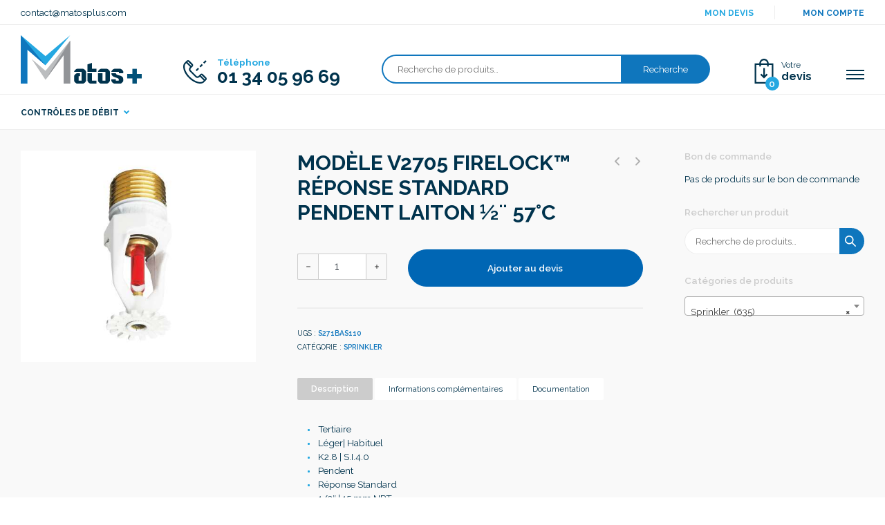

--- FILE ---
content_type: text/html; charset=UTF-8
request_url: https://www.matosplus.com/produit/modele-v2705-firelock-reponse-standard-pendent-laiton-%C2%BE%C2%A8-57c/
body_size: 21282
content:
  
<!DOCTYPE html>

<html lang="fr-FR">
    <head>
        <meta charset="UTF-8">
        
        <title>MODÈLE V2705 FIRELOCK™ RÉPONSE STANDARD PENDENT LAITON ½¨ 57°C - Matos+</title>
        
        <meta name="viewport" content="width=device-width, initial-scale=1, shrink-to-fit=no">
        <meta http-equiv="X-UA-Compatible" content="IE=edge, Chrome=1" />
        
        
        <link rel="stylesheet" href="https://www.matosplus.com/wp-content/themes/element/style.css">
        
        <link href="https://fonts.googleapis.com/css?family=Crimson+Pro:200,200i,300,300i,400,400i,500,500i,600,600i,700,700i,800,800i,900,900i|Raleway:ital,wght@0,100;0,200;0,300;0,400;0,500;0,600;0,700;0,800;0,900;1,100;1,200;1,300;1,400;1,500;1,600;1,700;1,800;1,900&display=swap" rel="stylesheet">
        
        <meta name="robots" content="max-snippet:-1,max-image-preview:standard,max-video-preview:-1" />
<link rel="canonical" href="https://www.matosplus.com/produit/modele-v2705-firelock-reponse-standard-pendent-laiton-%c2%be%c2%a8-57c/" />
<meta property="og:type" content="product" />
<meta property="og:locale" content="fr_FR" />
<meta property="og:site_name" content="Matos+" />
<meta property="og:title" content="MODÈLE V2705 FIRELOCK™ RÉPONSE STANDARD PENDENT LAITON ½¨ 57°C" />
<meta property="og:url" content="https://www.matosplus.com/produit/modele-v2705-firelock-reponse-standard-pendent-laiton-%c2%be%c2%a8-57c/" />
<meta property="og:image" content="https://www.matosplus.com/wp-content/uploads/2020/12/Model-V2705-1.jpeg" />
<meta property="og:image:width" content="500" />
<meta property="og:image:height" content="450" />
<meta property="article:published_time" content="2020-12-01T14:04:46+00:00" />
<meta property="article:modified_time" content="2020-12-01T14:21:39+00:00" />
<meta name="twitter:card" content="summary_large_image" />
<meta name="twitter:title" content="MODÈLE V2705 FIRELOCK™ RÉPONSE STANDARD PENDENT LAITON ½¨ 57°C" />
<meta name="twitter:image" content="https://www.matosplus.com/wp-content/uploads/2020/12/Model-V2705-1.jpeg" />
<script type="application/ld+json">{"@context":"https://schema.org","@graph":[{"@type":"WebSite","@id":"https://www.matosplus.com/#/schema/WebSite","url":"https://www.matosplus.com/","name":"Matos+","description":"Le leader de la distribution de raccord rainure et de vanne","inLanguage":"fr-FR","potentialAction":{"@type":"SearchAction","target":{"@type":"EntryPoint","urlTemplate":"https://www.matosplus.com/search/{search_term_string}/"},"query-input":"required name=search_term_string"},"publisher":{"@type":"Organization","@id":"https://www.matosplus.com/#/schema/Organization","name":"Matos+","url":"https://www.matosplus.com/","logo":{"@type":"ImageObject","url":"https://www.matosplus.com/wp-content/uploads/2022/10/cropped-Verz-genutet-515x515-1.jpg","contentUrl":"https://www.matosplus.com/wp-content/uploads/2022/10/cropped-Verz-genutet-515x515-1.jpg","width":512,"height":512,"contentSize":"39792"}}},{"@type":"WebPage","@id":"https://www.matosplus.com/produit/modele-v2705-firelock-reponse-standard-pendent-laiton-%c2%be%c2%a8-57c/","url":"https://www.matosplus.com/produit/modele-v2705-firelock-reponse-standard-pendent-laiton-%c2%be%c2%a8-57c/","name":"MODÈLE V2705 FIRELOCK™ RÉPONSE STANDARD PENDENT LAITON ½¨ 57°C - Matos+","inLanguage":"fr-FR","isPartOf":{"@id":"https://www.matosplus.com/#/schema/WebSite"},"breadcrumb":{"@type":"BreadcrumbList","@id":"https://www.matosplus.com/#/schema/BreadcrumbList","itemListElement":[{"@type":"ListItem","position":1,"item":"https://www.matosplus.com/","name":"Matos+"},{"@type":"ListItem","position":2,"item":"https://www.matosplus.com/boutique/","name":"Boutique"},{"@type":"ListItem","position":3,"name":"MODÈLE V2705 FIRELOCK™ RÉPONSE STANDARD PENDENT LAITON ½¨ 57°C"}]},"potentialAction":{"@type":"ReadAction","target":"https://www.matosplus.com/produit/modele-v2705-firelock-reponse-standard-pendent-laiton-%c2%be%c2%a8-57c/"},"datePublished":"2020-12-01T14:04:46+00:00","dateModified":"2020-12-01T14:21:39+00:00"}]}</script>
<link rel="alternate" title="oEmbed (JSON)" type="application/json+oembed" href="https://www.matosplus.com/wp-json/oembed/1.0/embed?url=https%3A%2F%2Fwww.matosplus.com%2Fproduit%2Fmodele-v2705-firelock-reponse-standard-pendent-laiton-%25c2%25be%25c2%25a8-57c%2F" />
<link rel="alternate" title="oEmbed (XML)" type="text/xml+oembed" href="https://www.matosplus.com/wp-json/oembed/1.0/embed?url=https%3A%2F%2Fwww.matosplus.com%2Fproduit%2Fmodele-v2705-firelock-reponse-standard-pendent-laiton-%25c2%25be%25c2%25a8-57c%2F&#038;format=xml" />
<style id='wp-img-auto-sizes-contain-inline-css' type='text/css'>
img:is([sizes=auto i],[sizes^="auto," i]){contain-intrinsic-size:3000px 1500px}
/*# sourceURL=wp-img-auto-sizes-contain-inline-css */
</style>
<style id='wp-emoji-styles-inline-css' type='text/css'>

	img.wp-smiley, img.emoji {
		display: inline !important;
		border: none !important;
		box-shadow: none !important;
		height: 1em !important;
		width: 1em !important;
		margin: 0 0.07em !important;
		vertical-align: -0.1em !important;
		background: none !important;
		padding: 0 !important;
	}
/*# sourceURL=wp-emoji-styles-inline-css */
</style>
<style id='wp-block-library-inline-css' type='text/css'>
:root{--wp-block-synced-color:#7a00df;--wp-block-synced-color--rgb:122,0,223;--wp-bound-block-color:var(--wp-block-synced-color);--wp-editor-canvas-background:#ddd;--wp-admin-theme-color:#007cba;--wp-admin-theme-color--rgb:0,124,186;--wp-admin-theme-color-darker-10:#006ba1;--wp-admin-theme-color-darker-10--rgb:0,107,160.5;--wp-admin-theme-color-darker-20:#005a87;--wp-admin-theme-color-darker-20--rgb:0,90,135;--wp-admin-border-width-focus:2px}@media (min-resolution:192dpi){:root{--wp-admin-border-width-focus:1.5px}}.wp-element-button{cursor:pointer}:root .has-very-light-gray-background-color{background-color:#eee}:root .has-very-dark-gray-background-color{background-color:#313131}:root .has-very-light-gray-color{color:#eee}:root .has-very-dark-gray-color{color:#313131}:root .has-vivid-green-cyan-to-vivid-cyan-blue-gradient-background{background:linear-gradient(135deg,#00d084,#0693e3)}:root .has-purple-crush-gradient-background{background:linear-gradient(135deg,#34e2e4,#4721fb 50%,#ab1dfe)}:root .has-hazy-dawn-gradient-background{background:linear-gradient(135deg,#faaca8,#dad0ec)}:root .has-subdued-olive-gradient-background{background:linear-gradient(135deg,#fafae1,#67a671)}:root .has-atomic-cream-gradient-background{background:linear-gradient(135deg,#fdd79a,#004a59)}:root .has-nightshade-gradient-background{background:linear-gradient(135deg,#330968,#31cdcf)}:root .has-midnight-gradient-background{background:linear-gradient(135deg,#020381,#2874fc)}:root{--wp--preset--font-size--normal:16px;--wp--preset--font-size--huge:42px}.has-regular-font-size{font-size:1em}.has-larger-font-size{font-size:2.625em}.has-normal-font-size{font-size:var(--wp--preset--font-size--normal)}.has-huge-font-size{font-size:var(--wp--preset--font-size--huge)}.has-text-align-center{text-align:center}.has-text-align-left{text-align:left}.has-text-align-right{text-align:right}.has-fit-text{white-space:nowrap!important}#end-resizable-editor-section{display:none}.aligncenter{clear:both}.items-justified-left{justify-content:flex-start}.items-justified-center{justify-content:center}.items-justified-right{justify-content:flex-end}.items-justified-space-between{justify-content:space-between}.screen-reader-text{border:0;clip-path:inset(50%);height:1px;margin:-1px;overflow:hidden;padding:0;position:absolute;width:1px;word-wrap:normal!important}.screen-reader-text:focus{background-color:#ddd;clip-path:none;color:#444;display:block;font-size:1em;height:auto;left:5px;line-height:normal;padding:15px 23px 14px;text-decoration:none;top:5px;width:auto;z-index:100000}html :where(.has-border-color){border-style:solid}html :where([style*=border-top-color]){border-top-style:solid}html :where([style*=border-right-color]){border-right-style:solid}html :where([style*=border-bottom-color]){border-bottom-style:solid}html :where([style*=border-left-color]){border-left-style:solid}html :where([style*=border-width]){border-style:solid}html :where([style*=border-top-width]){border-top-style:solid}html :where([style*=border-right-width]){border-right-style:solid}html :where([style*=border-bottom-width]){border-bottom-style:solid}html :where([style*=border-left-width]){border-left-style:solid}html :where(img[class*=wp-image-]){height:auto;max-width:100%}:where(figure){margin:0 0 1em}html :where(.is-position-sticky){--wp-admin--admin-bar--position-offset:var(--wp-admin--admin-bar--height,0px)}@media screen and (max-width:600px){html :where(.is-position-sticky){--wp-admin--admin-bar--position-offset:0px}}

/*# sourceURL=wp-block-library-inline-css */
</style><link rel='stylesheet' id='wc-blocks-style-css' href='https://www.matosplus.com/wp-content/plugins/woocommerce/assets/client/blocks/wc-blocks.css?ver=wc-10.4.3' type='text/css' media='all' />
<style id='global-styles-inline-css' type='text/css'>
:root{--wp--preset--aspect-ratio--square: 1;--wp--preset--aspect-ratio--4-3: 4/3;--wp--preset--aspect-ratio--3-4: 3/4;--wp--preset--aspect-ratio--3-2: 3/2;--wp--preset--aspect-ratio--2-3: 2/3;--wp--preset--aspect-ratio--16-9: 16/9;--wp--preset--aspect-ratio--9-16: 9/16;--wp--preset--color--black: #000000;--wp--preset--color--cyan-bluish-gray: #abb8c3;--wp--preset--color--white: #ffffff;--wp--preset--color--pale-pink: #f78da7;--wp--preset--color--vivid-red: #cf2e2e;--wp--preset--color--luminous-vivid-orange: #ff6900;--wp--preset--color--luminous-vivid-amber: #fcb900;--wp--preset--color--light-green-cyan: #7bdcb5;--wp--preset--color--vivid-green-cyan: #00d084;--wp--preset--color--pale-cyan-blue: #8ed1fc;--wp--preset--color--vivid-cyan-blue: #0693e3;--wp--preset--color--vivid-purple: #9b51e0;--wp--preset--gradient--vivid-cyan-blue-to-vivid-purple: linear-gradient(135deg,rgb(6,147,227) 0%,rgb(155,81,224) 100%);--wp--preset--gradient--light-green-cyan-to-vivid-green-cyan: linear-gradient(135deg,rgb(122,220,180) 0%,rgb(0,208,130) 100%);--wp--preset--gradient--luminous-vivid-amber-to-luminous-vivid-orange: linear-gradient(135deg,rgb(252,185,0) 0%,rgb(255,105,0) 100%);--wp--preset--gradient--luminous-vivid-orange-to-vivid-red: linear-gradient(135deg,rgb(255,105,0) 0%,rgb(207,46,46) 100%);--wp--preset--gradient--very-light-gray-to-cyan-bluish-gray: linear-gradient(135deg,rgb(238,238,238) 0%,rgb(169,184,195) 100%);--wp--preset--gradient--cool-to-warm-spectrum: linear-gradient(135deg,rgb(74,234,220) 0%,rgb(151,120,209) 20%,rgb(207,42,186) 40%,rgb(238,44,130) 60%,rgb(251,105,98) 80%,rgb(254,248,76) 100%);--wp--preset--gradient--blush-light-purple: linear-gradient(135deg,rgb(255,206,236) 0%,rgb(152,150,240) 100%);--wp--preset--gradient--blush-bordeaux: linear-gradient(135deg,rgb(254,205,165) 0%,rgb(254,45,45) 50%,rgb(107,0,62) 100%);--wp--preset--gradient--luminous-dusk: linear-gradient(135deg,rgb(255,203,112) 0%,rgb(199,81,192) 50%,rgb(65,88,208) 100%);--wp--preset--gradient--pale-ocean: linear-gradient(135deg,rgb(255,245,203) 0%,rgb(182,227,212) 50%,rgb(51,167,181) 100%);--wp--preset--gradient--electric-grass: linear-gradient(135deg,rgb(202,248,128) 0%,rgb(113,206,126) 100%);--wp--preset--gradient--midnight: linear-gradient(135deg,rgb(2,3,129) 0%,rgb(40,116,252) 100%);--wp--preset--font-size--small: 13px;--wp--preset--font-size--medium: 20px;--wp--preset--font-size--large: 36px;--wp--preset--font-size--x-large: 42px;--wp--preset--spacing--20: 0.44rem;--wp--preset--spacing--30: 0.67rem;--wp--preset--spacing--40: 1rem;--wp--preset--spacing--50: 1.5rem;--wp--preset--spacing--60: 2.25rem;--wp--preset--spacing--70: 3.38rem;--wp--preset--spacing--80: 5.06rem;--wp--preset--shadow--natural: 6px 6px 9px rgba(0, 0, 0, 0.2);--wp--preset--shadow--deep: 12px 12px 50px rgba(0, 0, 0, 0.4);--wp--preset--shadow--sharp: 6px 6px 0px rgba(0, 0, 0, 0.2);--wp--preset--shadow--outlined: 6px 6px 0px -3px rgb(255, 255, 255), 6px 6px rgb(0, 0, 0);--wp--preset--shadow--crisp: 6px 6px 0px rgb(0, 0, 0);}:where(.is-layout-flex){gap: 0.5em;}:where(.is-layout-grid){gap: 0.5em;}body .is-layout-flex{display: flex;}.is-layout-flex{flex-wrap: wrap;align-items: center;}.is-layout-flex > :is(*, div){margin: 0;}body .is-layout-grid{display: grid;}.is-layout-grid > :is(*, div){margin: 0;}:where(.wp-block-columns.is-layout-flex){gap: 2em;}:where(.wp-block-columns.is-layout-grid){gap: 2em;}:where(.wp-block-post-template.is-layout-flex){gap: 1.25em;}:where(.wp-block-post-template.is-layout-grid){gap: 1.25em;}.has-black-color{color: var(--wp--preset--color--black) !important;}.has-cyan-bluish-gray-color{color: var(--wp--preset--color--cyan-bluish-gray) !important;}.has-white-color{color: var(--wp--preset--color--white) !important;}.has-pale-pink-color{color: var(--wp--preset--color--pale-pink) !important;}.has-vivid-red-color{color: var(--wp--preset--color--vivid-red) !important;}.has-luminous-vivid-orange-color{color: var(--wp--preset--color--luminous-vivid-orange) !important;}.has-luminous-vivid-amber-color{color: var(--wp--preset--color--luminous-vivid-amber) !important;}.has-light-green-cyan-color{color: var(--wp--preset--color--light-green-cyan) !important;}.has-vivid-green-cyan-color{color: var(--wp--preset--color--vivid-green-cyan) !important;}.has-pale-cyan-blue-color{color: var(--wp--preset--color--pale-cyan-blue) !important;}.has-vivid-cyan-blue-color{color: var(--wp--preset--color--vivid-cyan-blue) !important;}.has-vivid-purple-color{color: var(--wp--preset--color--vivid-purple) !important;}.has-black-background-color{background-color: var(--wp--preset--color--black) !important;}.has-cyan-bluish-gray-background-color{background-color: var(--wp--preset--color--cyan-bluish-gray) !important;}.has-white-background-color{background-color: var(--wp--preset--color--white) !important;}.has-pale-pink-background-color{background-color: var(--wp--preset--color--pale-pink) !important;}.has-vivid-red-background-color{background-color: var(--wp--preset--color--vivid-red) !important;}.has-luminous-vivid-orange-background-color{background-color: var(--wp--preset--color--luminous-vivid-orange) !important;}.has-luminous-vivid-amber-background-color{background-color: var(--wp--preset--color--luminous-vivid-amber) !important;}.has-light-green-cyan-background-color{background-color: var(--wp--preset--color--light-green-cyan) !important;}.has-vivid-green-cyan-background-color{background-color: var(--wp--preset--color--vivid-green-cyan) !important;}.has-pale-cyan-blue-background-color{background-color: var(--wp--preset--color--pale-cyan-blue) !important;}.has-vivid-cyan-blue-background-color{background-color: var(--wp--preset--color--vivid-cyan-blue) !important;}.has-vivid-purple-background-color{background-color: var(--wp--preset--color--vivid-purple) !important;}.has-black-border-color{border-color: var(--wp--preset--color--black) !important;}.has-cyan-bluish-gray-border-color{border-color: var(--wp--preset--color--cyan-bluish-gray) !important;}.has-white-border-color{border-color: var(--wp--preset--color--white) !important;}.has-pale-pink-border-color{border-color: var(--wp--preset--color--pale-pink) !important;}.has-vivid-red-border-color{border-color: var(--wp--preset--color--vivid-red) !important;}.has-luminous-vivid-orange-border-color{border-color: var(--wp--preset--color--luminous-vivid-orange) !important;}.has-luminous-vivid-amber-border-color{border-color: var(--wp--preset--color--luminous-vivid-amber) !important;}.has-light-green-cyan-border-color{border-color: var(--wp--preset--color--light-green-cyan) !important;}.has-vivid-green-cyan-border-color{border-color: var(--wp--preset--color--vivid-green-cyan) !important;}.has-pale-cyan-blue-border-color{border-color: var(--wp--preset--color--pale-cyan-blue) !important;}.has-vivid-cyan-blue-border-color{border-color: var(--wp--preset--color--vivid-cyan-blue) !important;}.has-vivid-purple-border-color{border-color: var(--wp--preset--color--vivid-purple) !important;}.has-vivid-cyan-blue-to-vivid-purple-gradient-background{background: var(--wp--preset--gradient--vivid-cyan-blue-to-vivid-purple) !important;}.has-light-green-cyan-to-vivid-green-cyan-gradient-background{background: var(--wp--preset--gradient--light-green-cyan-to-vivid-green-cyan) !important;}.has-luminous-vivid-amber-to-luminous-vivid-orange-gradient-background{background: var(--wp--preset--gradient--luminous-vivid-amber-to-luminous-vivid-orange) !important;}.has-luminous-vivid-orange-to-vivid-red-gradient-background{background: var(--wp--preset--gradient--luminous-vivid-orange-to-vivid-red) !important;}.has-very-light-gray-to-cyan-bluish-gray-gradient-background{background: var(--wp--preset--gradient--very-light-gray-to-cyan-bluish-gray) !important;}.has-cool-to-warm-spectrum-gradient-background{background: var(--wp--preset--gradient--cool-to-warm-spectrum) !important;}.has-blush-light-purple-gradient-background{background: var(--wp--preset--gradient--blush-light-purple) !important;}.has-blush-bordeaux-gradient-background{background: var(--wp--preset--gradient--blush-bordeaux) !important;}.has-luminous-dusk-gradient-background{background: var(--wp--preset--gradient--luminous-dusk) !important;}.has-pale-ocean-gradient-background{background: var(--wp--preset--gradient--pale-ocean) !important;}.has-electric-grass-gradient-background{background: var(--wp--preset--gradient--electric-grass) !important;}.has-midnight-gradient-background{background: var(--wp--preset--gradient--midnight) !important;}.has-small-font-size{font-size: var(--wp--preset--font-size--small) !important;}.has-medium-font-size{font-size: var(--wp--preset--font-size--medium) !important;}.has-large-font-size{font-size: var(--wp--preset--font-size--large) !important;}.has-x-large-font-size{font-size: var(--wp--preset--font-size--x-large) !important;}
/*# sourceURL=global-styles-inline-css */
</style>

<style id='classic-theme-styles-inline-css' type='text/css'>
/*! This file is auto-generated */
.wp-block-button__link{color:#fff;background-color:#32373c;border-radius:9999px;box-shadow:none;text-decoration:none;padding:calc(.667em + 2px) calc(1.333em + 2px);font-size:1.125em}.wp-block-file__button{background:#32373c;color:#fff;text-decoration:none}
/*# sourceURL=/wp-includes/css/classic-themes.min.css */
</style>
<link rel='stylesheet' id='contact-form-7-css' href='https://www.matosplus.com/wp-content/plugins/contact-form-7/includes/css/styles.css?ver=6.1.4' type='text/css' media='all' />
<link rel='stylesheet' id='woocommerce-layout-css' href='https://www.matosplus.com/wp-content/plugins/woocommerce/assets/css/woocommerce-layout.css?ver=10.4.3' type='text/css' media='all' />
<link rel='stylesheet' id='woocommerce-smallscreen-css' href='https://www.matosplus.com/wp-content/plugins/woocommerce/assets/css/woocommerce-smallscreen.css?ver=10.4.3' type='text/css' media='only screen and (max-width: 768px)' />
<link rel='stylesheet' id='woocommerce-general-css' href='https://www.matosplus.com/wp-content/plugins/woocommerce/assets/css/woocommerce.css?ver=10.4.3' type='text/css' media='all' />
<style id='woocommerce-inline-inline-css' type='text/css'>
.woocommerce form .form-row .required { visibility: visible; }
/*# sourceURL=woocommerce-inline-inline-css */
</style>
<link rel='stylesheet' id='yith_wcbm_badge_style-css' href='https://www.matosplus.com/wp-content/plugins/yith-woocommerce-badge-management-premium/assets/css/frontend.css?ver=3.22.1' type='text/css' media='all' />
<style id='yith_wcbm_badge_style-inline-css' type='text/css'>
.yith-wcbm-badge.yith-wcbm-badge-css.yith-wcbm-badge-231 {
				top: -4px; right: -4px; bottom: auto; left: auto;
				opacity: 100%;
				
				margin: 0px 0px 0px 0px;
				padding: 0px 1px 2px 3px;
				
			}.yith-wcbm-badge.yith-wcbm-badge-css.yith-wcbm-badge-234 {
				top: -4px; right: -4px; bottom: auto; left: auto;
				opacity: 100%;
				
				margin: 0px 0px 0px 0px;
				padding: 0px 1px 2px 3px;
				
			}.yith-wcbm-badge.yith-wcbm-badge-css.yith-wcbm-badge-232 {
				top: -4px; right: -4px; bottom: auto; left: auto;
				opacity: 100%;
				
				margin: 0px 0px 0px 0px;
				padding: 0px 1px 2px 3px;
				
			}
/*# sourceURL=yith_wcbm_badge_style-inline-css */
</style>
<link rel='stylesheet' id='yith-gfont-open-sans-css' href='https://www.matosplus.com/wp-content/plugins/yith-woocommerce-badge-management-premium/assets/fonts/open-sans/style.css?ver=3.22.1' type='text/css' media='all' />
<link rel='stylesheet' id='ywctm-frontend-css' href='https://www.matosplus.com/wp-content/plugins/yith-woocommerce-catalog-mode-premium/assets/css/frontend.min.css?ver=2.52.0' type='text/css' media='all' />
<style id='ywctm-frontend-inline-css' type='text/css'>
form.cart button.single_add_to_cart_button, .ppc-button-wrapper, .wc-ppcp-paylater-msg__container, table.variations, form.variations_form, .single_variation_wrap .variations_button, .widget.woocommerce.widget_shopping_cart, .woocommerce-variation-price, .ppc-button-wrapper, .wc-ppcp-paylater-msg__container{display: none !important}
/*# sourceURL=ywctm-frontend-inline-css */
</style>
<link rel='stylesheet' id='ywctm-button-label-css' href='https://www.matosplus.com/wp-content/plugins/yith-woocommerce-catalog-mode-premium/assets/css/button-label.min.css?ver=2.52.0' type='text/css' media='all' />
<style id='ywctm-button-label-inline-css' type='text/css'>
.ywctm-button-2591 .ywctm-custom-button {color:#4b4b4b;background-color:#f9f5f2;border-style:solid;border-color:#e3bdaf;border-radius:5px 5px 5px 5px;border-width:1px 1px 1px 1px;margin:0 0 0 0;padding:20px 20px 30px 20px;max-width:max-content;}.ywctm-button-2591 .ywctm-custom-button:hover {color:#4b4b4b;background-color:#f9f5f2;border-color:#e3bdaf;}.ywctm-button-2590 .ywctm-custom-button {color:#247390;background-color:#ffffff;border-style:solid;border-color:#247390;border-radius:50px 50px 50px 50px;border-width:1px 1px 1px 1px;margin:0 0 0 0;padding:5px 10px 5px 10px;max-width:150px;}.ywctm-button-2590 .ywctm-custom-button:hover {color:#ffffff;background-color:#247390;border-color:#247390;}.ywctm-button-2589 .ywctm-custom-button {color:#ffffff;background-color:#36809a;border-style:solid;border-color:#36809a;border-radius:50px 50px 50px 50px;border-width:1px 1px 1px 1px;margin:0 0 0 0;padding:5px 10px 5px 10px;max-width:200px;}.ywctm-button-2589 .ywctm-custom-button:hover {color:#ffffff;background-color:#215d72;border-color:#215d72;}.ywctm-button-2588 .ywctm-custom-button {color:#ffffff;background-color:#e09004;border-style:solid;border-color:#e09004;border-radius:50px 50px 50px 50px;border-width:1px 1px 1px 1px;margin:0 0 0 0;padding:5px 10px 5px 10px;max-width:200px;}.ywctm-button-2588 .ywctm-custom-button:hover {color:#ffffff;background-color:#b97600;border-color:#b97600;}.ywctm-button-1056 .ywctm-custom-button {color:#000000;background-color:rgba(255,255,255,0);border-style:solid;border-color:rgba(255,255,255,0);border-radius:0 0 0 0;border-width:1px 1px 1px 1px;margin:0 0 0 0;padding:0 0 0 0;max-width:max-content;}.ywctm-button-1056 .ywctm-custom-button:hover {color:#000000;background-color:rgba(255,255,255,0);border-color:rgba(255,255,255,0);}
/*# sourceURL=ywctm-button-label-inline-css */
</style>
<link rel='stylesheet' id='element_style_root-css' href='https://www.matosplus.com/wp-content/themes/element/asset/css/root.css?ver=c2966f79b3701b31736e859d59dee8bc' type='text/css' media='all' />
<link rel='stylesheet' id='element_style_bootstrap-css' href='https://www.matosplus.com/wp-content/themes/element/asset/css/bootstrap.css?ver=c2966f79b3701b31736e859d59dee8bc' type='text/css' media='all' />
<link rel='stylesheet' id='element_style_animate-css' href='https://www.matosplus.com/wp-content/themes/element/asset/css/plugin/plugin.animate.css?ver=c2966f79b3701b31736e859d59dee8bc' type='text/css' media='all' />
<link rel='stylesheet' id='element_style_aos-css' href='https://www.matosplus.com/wp-content/themes/element/asset/css/plugin/plugin.aos.css?ver=c2966f79b3701b31736e859d59dee8bc' type='text/css' media='all' />
<link rel='stylesheet' id='element_style_owl-css' href='https://www.matosplus.com/wp-content/themes/element/asset/css/plugin/plugin.owlcarousel.css?ver=c2966f79b3701b31736e859d59dee8bc' type='text/css' media='all' />
<link rel='stylesheet' id='element_style_woo-css' href='https://www.matosplus.com/wp-content/themes/element/asset/css/woocommerce.css?ver=c2966f79b3701b31736e859d59dee8bc' type='text/css' media='all' />
<link rel='stylesheet' id='element_style_style-css' href='https://www.matosplus.com/wp-content/themes/element/asset/css/style.css?ver=c2966f79b3701b31736e859d59dee8bc' type='text/css' media='all' />
<link rel='stylesheet' id='element_style_custom-css' href='https://www.matosplus.com/wp-content/themes/element/asset/css/custom.css?ver=c2966f79b3701b31736e859d59dee8bc' type='text/css' media='all' />
<link rel='stylesheet' id='yith_ywraq_frontend-css' href='https://www.matosplus.com/wp-content/plugins/yith-woocommerce-request-a-quote-premium/assets/css/ywraq-frontend.css?ver=4.39.0' type='text/css' media='all' />
<style id='yith_ywraq_frontend-inline-css' type='text/css'>
:root {
		--ywraq_layout_button_bg_color: #0066b4;
		--ywraq_layout_button_bg_color_hover: #044a80;
		--ywraq_layout_button_border_color: #0066b4;
		--ywraq_layout_button_border_color_hover: #044a80;
		--ywraq_layout_button_color: #fff;
		--ywraq_layout_button_color_hover: #fff;
		
		--ywraq_checkout_button_bg_color: #0066b4;
		--ywraq_checkout_button_bg_color_hover: #044a80;
		--ywraq_checkout_button_border_color: #0066b4;
		--ywraq_checkout_button_border_color_hover: #044a80;
		--ywraq_checkout_button_color: #ffffff;
		--ywraq_checkout_button_color_hover: #ffffff;
		
		--ywraq_accept_button_bg_color: #0066b4;
		--ywraq_accept_button_bg_color_hover: #044a80;
		--ywraq_accept_button_border_color: #0066b4;
		--ywraq_accept_button_border_color_hover: #044a80;
		--ywraq_accept_button_color: #ffffff;
		--ywraq_accept_button_color_hover: #ffffff;
		
		--ywraq_reject_button_bg_color: transparent;
		--ywraq_reject_button_bg_color_hover: #CC2B2B;
		--ywraq_reject_button_border_color: #CC2B2B;
		--ywraq_reject_button_border_color_hover: #CC2B2B;
		--ywraq_reject_button_color: #CC2B2B;
		--ywraq_reject_button_color_hover: #ffffff;
		}		
.woocommerce.single-product button.single_add_to_cart_button.button {margin-right: 5px;}
	.woocommerce.single-product .product .yith-ywraq-add-to-quote {display: inline-block; vertical-align: middle;margin-top: 5px;}
	
/*# sourceURL=yith_ywraq_frontend-inline-css */
</style>
<link rel='stylesheet' id='videojs-css' href='https://www.matosplus.com/wp-content/plugins/yith-woocommerce-featured-audio-video-content-premium/assets/css/videojs/video-js.min.css?ver=1.53.0' type='text/css' media='all' />
<link rel='stylesheet' id='venobox_style-css' href='https://www.matosplus.com/wp-content/plugins/yith-woocommerce-featured-audio-video-content-premium/assets//css/venobox.css?ver=1' type='text/css' media='all' />
<link rel='stylesheet' id='ywcfav_style-css' href='https://www.matosplus.com/wp-content/plugins/yith-woocommerce-featured-audio-video-content-premium/assets/css/ywcfav_frontend.css?ver=1.53.0' type='text/css' media='all' />
<link rel='stylesheet' id='ywcfav_owl_carousel_style-css' href='https://www.matosplus.com/wp-content/plugins/yith-woocommerce-featured-audio-video-content-premium/assets//css/owl-carousel/owl.carousel.css?ver=1.53.0' type='text/css' media='all' />
<script type="text/javascript" src="https://www.matosplus.com/wp-includes/js/jquery/jquery.min.js?ver=3.7.1" id="jquery-core-js"></script>
<script type="text/javascript" src="https://www.matosplus.com/wp-includes/js/jquery/jquery-migrate.min.js?ver=3.4.1" id="jquery-migrate-js"></script>
<script type="text/javascript" src="https://www.matosplus.com/wp-content/plugins/woocommerce/assets/js/jquery-blockui/jquery.blockUI.min.js?ver=2.7.0-wc.10.4.3" id="wc-jquery-blockui-js" defer="defer" data-wp-strategy="defer"></script>
<script type="text/javascript" id="wc-add-to-cart-js-extra">
/* <![CDATA[ */
var wc_add_to_cart_params = {"ajax_url":"/wp-admin/admin-ajax.php","wc_ajax_url":"/?wc-ajax=%%endpoint%%","i18n_view_cart":"Voir le panier","cart_url":"https://www.matosplus.com/panier/","is_cart":"","cart_redirect_after_add":"no"};
//# sourceURL=wc-add-to-cart-js-extra
/* ]]> */
</script>
<script type="text/javascript" src="https://www.matosplus.com/wp-content/plugins/woocommerce/assets/js/frontend/add-to-cart.min.js?ver=10.4.3" id="wc-add-to-cart-js" defer="defer" data-wp-strategy="defer"></script>
<script type="text/javascript" src="https://www.matosplus.com/wp-content/plugins/woocommerce/assets/js/flexslider/jquery.flexslider.min.js?ver=2.7.2-wc.10.4.3" id="wc-flexslider-js" defer="defer" data-wp-strategy="defer"></script>
<script type="text/javascript" id="wc-single-product-js-extra">
/* <![CDATA[ */
var wc_single_product_params = {"i18n_required_rating_text":"Veuillez s\u00e9lectionner une note","i18n_rating_options":["1\u00a0\u00e9toile sur 5","2\u00a0\u00e9toiles sur 5","3\u00a0\u00e9toiles sur 5","4\u00a0\u00e9toiles sur 5","5\u00a0\u00e9toiles sur 5"],"i18n_product_gallery_trigger_text":"Voir la galerie d\u2019images en plein \u00e9cran","review_rating_required":"yes","flexslider":{"rtl":false,"animation":"slide","smoothHeight":true,"directionNav":false,"controlNav":"thumbnails","slideshow":false,"animationSpeed":500,"animationLoop":false,"allowOneSlide":false},"zoom_enabled":"","zoom_options":[],"photoswipe_enabled":"","photoswipe_options":{"shareEl":false,"closeOnScroll":false,"history":false,"hideAnimationDuration":0,"showAnimationDuration":0},"flexslider_enabled":"1"};
//# sourceURL=wc-single-product-js-extra
/* ]]> */
</script>
<script type="text/javascript" src="https://www.matosplus.com/wp-content/plugins/woocommerce/assets/js/frontend/single-product.min.js?ver=10.4.3" id="wc-single-product-js" defer="defer" data-wp-strategy="defer"></script>
<script type="text/javascript" src="https://www.matosplus.com/wp-content/plugins/woocommerce/assets/js/js-cookie/js.cookie.min.js?ver=2.1.4-wc.10.4.3" id="wc-js-cookie-js" defer="defer" data-wp-strategy="defer"></script>
<script type="text/javascript" id="woocommerce-js-extra">
/* <![CDATA[ */
var woocommerce_params = {"ajax_url":"/wp-admin/admin-ajax.php","wc_ajax_url":"/?wc-ajax=%%endpoint%%","i18n_password_show":"Afficher le mot de passe","i18n_password_hide":"Masquer le mot de passe"};
//# sourceURL=woocommerce-js-extra
/* ]]> */
</script>
<script type="text/javascript" src="https://www.matosplus.com/wp-content/plugins/woocommerce/assets/js/frontend/woocommerce.min.js?ver=10.4.3" id="woocommerce-js" defer="defer" data-wp-strategy="defer"></script>
<script type="text/javascript" src="https://www.matosplus.com/wp-content/plugins/yith-woocommerce-catalog-mode-premium/assets/js/button-label-frontend.min.js?ver=2.52.0" id="ywctm-button-label-js"></script>
<link rel="https://api.w.org/" href="https://www.matosplus.com/wp-json/" /><link rel="alternate" title="JSON" type="application/json" href="https://www.matosplus.com/wp-json/wp/v2/product/2457" /><link rel="EditURI" type="application/rsd+xml" title="RSD" href="https://www.matosplus.com/xmlrpc.php?rsd" />
	<noscript><style>.woocommerce-product-gallery{ opacity: 1 !important; }</style></noscript>
	<link rel="icon" href="https://www.matosplus.com/wp-content/uploads/2022/10/cropped-Verz-genutet-515x515-1-32x32.jpg" sizes="32x32" />
<link rel="icon" href="https://www.matosplus.com/wp-content/uploads/2022/10/cropped-Verz-genutet-515x515-1-192x192.jpg" sizes="192x192" />
<link rel="apple-touch-icon" href="https://www.matosplus.com/wp-content/uploads/2022/10/cropped-Verz-genutet-515x515-1-180x180.jpg" />
<meta name="msapplication-TileImage" content="https://www.matosplus.com/wp-content/uploads/2022/10/cropped-Verz-genutet-515x515-1-270x270.jpg" />
        
    <link rel='stylesheet' id='megamenu-frontend-css' href='https://www.matosplus.com/wp-content/themes/element/includes/plugins-integrated/megamenu/megamenu-frontend.css?ver=c2966f79b3701b31736e859d59dee8bc' type='text/css' media='all' />
<link rel='stylesheet' id='select2-css' href='https://www.matosplus.com/wp-content/plugins/woocommerce/assets/css/select2.css?ver=10.4.3' type='text/css' media='all' />
</head>

    <body class="wp-singular product-template-default single single-product postid-2457 wp-theme-element theme-element woocommerce woocommerce-page woocommerce-no-js yith-wcbm-theme-element">
    <nav>
    <div class="nav-header border-bottom">
        <div class="container py-1">
            <div class="row align-items-center justify-content-between">
                <div class="col baseline d-none d-md-flex">contact@matosplus.com</div>
                <div class="col col-md-auto quote">
                    <a href="https://www.matosplus.com/?p=171">Mon devis</a>
                </div>
                <div class="col-auto account text-right">
                    <ul id="menu-account" class="menu"><li id="menu-item-4681" class="menu-item menu-item-type-custom menu-item-object-custom menu-item-4681"><a href="https://www.matosplus.com/mon-compte/edit-account/"><span class="menu-title">Mon compte</span></a></li>
</ul>  
                </div>
            </div>
        </div>
    </div>
    <div class="nav-general border-bottom">
        <div class="container py-2">
            <div class="row align-items-end justify-content-between">
                <a href="https://www.matosplus.com" class="logo col-auto mb-2 mb-lg-0 order-1">
                    <img src="https://www.matosplus.com/wp-content/themes/element/asset/img/img-nav-logo.svg">
                </a>
                <div class="contact col-auto d-none d-md-flex align-items-md-end mb-2 mb-lg-0 order-md-2">
                    <div class="icon mr-2">
                        <?xml version="1.0" encoding="UTF-8"?>
                        <svg enable-background="new 0 0 31.4 31.4" version="1.1" viewBox="0 0 31.4 31.4" xml:space="preserve" xmlns="http://www.w3.org/2000/svg">
                            <path d="m30.7 23.3-4.6-4.6c-0.9-0.8-2.4-0.8-3.2 0 0 0-0.1 0-0.1 0.1l-2.5 2.5c-0.7 0.7-1.9 0.7-2.6 0l-7.6-7.6c-0.7-0.7-0.7-1.9 0-2.6l2.5-2.5s0-0.1 0.1-0.1c0.4-0.4 0.6-1 0.6-1.6s-0.2-1.2-0.6-1.6l-4.6-4.6c-0.9-0.9-2.5-0.9-3.4 0l-3 3c-1.7 1.7-2.1 4.8-1.3 8.4 0.7 2.8 2.4 7.1 7.1 11.8l0.5-0.5-0.5 0.5c5.5 5.4 11.1 7.5 15.1 7.5 2.2 0 4-0.6 5.1-1.7l3-3c0.5-0.5 0.7-1.1 0.7-1.7s-0.2-1.3-0.7-1.7zm-24-21.2 4.5 4.5c0.2 0.2 0.2 0.4 0 0.6l-0.6 0.6-5.1-5.1 0.6-0.6c0.2-0.2 0.5-0.2 0.6 0zm13.1 26.9c-3.6-0.9-7.4-3.2-10.9-6.6-3.3-3.4-5.7-7.2-6.5-10.8-0.7-2.9-0.4-5.3 0.7-6.5l1-1 5.1 5.1-0.5 0.5c-1.5 1.5-1.5 3.9 0 5.4l7.6 7.6c0.7 0.7 1.7 1.1 2.7 1.1s2-0.4 2.7-1.1l0.5-0.5 5.1 5.1-1 1c-1.2 1.1-3.6 1.4-6.5 0.7zm8.9-3.1-5.1-5.1 0.6-0.6c0.2-0.2 0.4-0.2 0.6 0l4.5 4.5c0.2 0.2 0.2 0.4 0 0.6l-0.6 0.6zm-10.6-11.2-1.4-1.4 3-3 1.4 1.4-3 3zm5-5-1.4-1.4 3-3 1.4 1.4-3 3zm5-5-1.4-1.4 3-3 1.4 1.4-3 3z"/>
                        </svg>
                    </div>
                    <div class="info">
                        <div>Téléphone</div>
                        <div class="tel">01 34 05 96 69</div>
                    </div>
                </div>
                <div class="search col order-5 order-lg-3">
                    <form role="search" method="get" class="woocommerce-product-search" action="https://www.matosplus.com/">
	<label class="screen-reader-text" for="woocommerce-product-search-field-0">Recherche pour :</label>
	<input type="search" id="woocommerce-product-search-field-0" class="search-field" placeholder="Recherche de produits…" value="" name="s" />
	<button type="submit" value="Recherche" class="">Recherche</button>
	<input type="hidden" name="post_type" value="product" />
</form>
                </div>
                <div class="col-auto pl-2 pl-md-3 order-md-3 order-lg-4 mb-2 mb-lg-0">
                    <a class="cart d-none d-md-flex align-items-lg-end" href="https://www.matosplus.com/?p=171">
                        <div class="icon mr-1">
                            <?xml version="1.0" encoding="UTF-8"?>
                            <svg enable-background="new 0 0 24 32" version="1.1" viewBox="0 0 24 32" xml:space="preserve" xmlns="http://www.w3.org/2000/svg">
                                <path d="M18,6c0-3.3-2.7-6-6-6S6,2.7,6,6H0v26h24V6H18z M12,2c2.2,0,4,1.8,4,4H8C8,3.8,9.8,2,12,2z M22,30H2V8h4v2h2V8h8v2h2V8h4V30  z M15.3,19.3l1.4,1.4L12,25.4l-4.7-4.7l1.4-1.4l2.3,2.3V12h2v9.6L15.3,19.3z"/>
                            </svg>
                            <div class="ywraq_number_items" data-show_url="no" data-item_name="" data-item_plural_name="">0 <span></span></div>    <!--                        <span class="counter">0</span>-->
                        </div>
                        <div class="info">
                            <div>Votre</div>
                            <div><b>devis</b></div>
                        </div>
                    </a>
                    
                </div>
                
                <div class="nav-burger order-2 order-md-4 mb-2 mb-lg-0 mr-3">
                    <div class="burger"><span></span><span></span><span></span></div>
                </div>
            </div>
        </div>
    </div>
    <div class="nav-menu nav-sticky d-none d-lg-block">
        <div class="container py-2">
            <ul id="menu-primary-responsive" class="menu"><li id="menu-item-4683" class="menu-item menu-item-type-taxonomy menu-item-object-product_cat menu-item-has-children menu-item-4683"><a href="https://www.matosplus.com/categorie-produit/controles-de-debit/"><span class="menu-title">Contrôles de débit</span></a>
<ul class="sub-menu">
	<li id="menu-item-4684" class="menu-item menu-item-type-taxonomy menu-item-object-product_cat menu-item-4684"><a href="https://www.matosplus.com/categorie-produit/controles-de-debit/clapets/"><span class="menu-title">Clapets</span></a></li>
	<li id="menu-item-4685" class="menu-item menu-item-type-taxonomy menu-item-object-product_cat menu-item-4685"><a href="https://www.matosplus.com/categorie-produit/controles-de-debit/compteur-deau/"><span class="menu-title">Compteur d&rsquo;eau</span></a></li>
	<li id="menu-item-4686" class="menu-item menu-item-type-taxonomy menu-item-object-product_cat menu-item-4686"><a href="https://www.matosplus.com/categorie-produit/controles-de-debit/equilibrage-hydraulique/"><span class="menu-title">Équilibrage hydraulique</span></a></li>
	<li id="menu-item-4687" class="menu-item menu-item-type-taxonomy menu-item-object-product_cat menu-item-4687"><a href="https://www.matosplus.com/categorie-produit/controles-de-debit/poste-de-controle/"><span class="menu-title">Poste de contrôle</span></a></li>
	<li id="menu-item-4688" class="menu-item menu-item-type-taxonomy menu-item-object-product_cat menu-item-4688"><a href="https://www.matosplus.com/categorie-produit/controles-de-debit/vannes/"><span class="menu-title">Vannes</span></a></li>
	<li id="menu-item-4689" class="menu-item menu-item-type-taxonomy menu-item-object-product_cat menu-item-4689"><a href="https://www.matosplus.com/categorie-produit/controles-de-debit/vannes-a-boisseau/"><span class="menu-title">Vannes à boisseau</span></a></li>
	<li id="menu-item-4690" class="menu-item menu-item-type-taxonomy menu-item-object-product_cat menu-item-4690"><a href="https://www.matosplus.com/categorie-produit/controles-de-debit/vannes-papillon/"><span class="menu-title">Vannes papillon</span></a></li>
</ul>
</li>
</ul>  
        </div>
    </div>
</nav>


<div class="nav-responsive">
    <div class="content">
        <a href="https://www.matosplus.com" class="logo">
            <img src="https://www.matosplus.com/wp-content/themes/element/asset/img/img-nav-logo.svg">
        </a>
        <ul id="menu-primary-responsive-1" class="menu"><li class="menu-item menu-item-type-taxonomy menu-item-object-product_cat menu-item-has-children menu-item-4683"><a href="https://www.matosplus.com/categorie-produit/controles-de-debit/"><span class="menu-title">Contrôles de débit</span></a>
<ul class="sub-menu">
	<li class="menu-item menu-item-type-taxonomy menu-item-object-product_cat menu-item-4684"><a href="https://www.matosplus.com/categorie-produit/controles-de-debit/clapets/"><span class="menu-title">Clapets</span></a></li>
	<li class="menu-item menu-item-type-taxonomy menu-item-object-product_cat menu-item-4685"><a href="https://www.matosplus.com/categorie-produit/controles-de-debit/compteur-deau/"><span class="menu-title">Compteur d&rsquo;eau</span></a></li>
	<li class="menu-item menu-item-type-taxonomy menu-item-object-product_cat menu-item-4686"><a href="https://www.matosplus.com/categorie-produit/controles-de-debit/equilibrage-hydraulique/"><span class="menu-title">Équilibrage hydraulique</span></a></li>
	<li class="menu-item menu-item-type-taxonomy menu-item-object-product_cat menu-item-4687"><a href="https://www.matosplus.com/categorie-produit/controles-de-debit/poste-de-controle/"><span class="menu-title">Poste de contrôle</span></a></li>
	<li class="menu-item menu-item-type-taxonomy menu-item-object-product_cat menu-item-4688"><a href="https://www.matosplus.com/categorie-produit/controles-de-debit/vannes/"><span class="menu-title">Vannes</span></a></li>
	<li class="menu-item menu-item-type-taxonomy menu-item-object-product_cat menu-item-4689"><a href="https://www.matosplus.com/categorie-produit/controles-de-debit/vannes-a-boisseau/"><span class="menu-title">Vannes à boisseau</span></a></li>
	<li class="menu-item menu-item-type-taxonomy menu-item-object-product_cat menu-item-4690"><a href="https://www.matosplus.com/categorie-produit/controles-de-debit/vannes-papillon/"><span class="menu-title">Vannes papillon</span></a></li>
</ul>
</li>
</ul> 
        <div class="contact d-flex align-items-end mt-3">
            <div class="icon mr-2">
                <?xml version="1.0" encoding="UTF-8"?>
                <svg enable-background="new 0 0 31.4 31.4" version="1.1" viewBox="0 0 31.4 31.4" xml:space="preserve" xmlns="http://www.w3.org/2000/svg">
                    <path d="m30.7 23.3-4.6-4.6c-0.9-0.8-2.4-0.8-3.2 0 0 0-0.1 0-0.1 0.1l-2.5 2.5c-0.7 0.7-1.9 0.7-2.6 0l-7.6-7.6c-0.7-0.7-0.7-1.9 0-2.6l2.5-2.5s0-0.1 0.1-0.1c0.4-0.4 0.6-1 0.6-1.6s-0.2-1.2-0.6-1.6l-4.6-4.6c-0.9-0.9-2.5-0.9-3.4 0l-3 3c-1.7 1.7-2.1 4.8-1.3 8.4 0.7 2.8 2.4 7.1 7.1 11.8l0.5-0.5-0.5 0.5c5.5 5.4 11.1 7.5 15.1 7.5 2.2 0 4-0.6 5.1-1.7l3-3c0.5-0.5 0.7-1.1 0.7-1.7s-0.2-1.3-0.7-1.7zm-24-21.2 4.5 4.5c0.2 0.2 0.2 0.4 0 0.6l-0.6 0.6-5.1-5.1 0.6-0.6c0.2-0.2 0.5-0.2 0.6 0zm13.1 26.9c-3.6-0.9-7.4-3.2-10.9-6.6-3.3-3.4-5.7-7.2-6.5-10.8-0.7-2.9-0.4-5.3 0.7-6.5l1-1 5.1 5.1-0.5 0.5c-1.5 1.5-1.5 3.9 0 5.4l7.6 7.6c0.7 0.7 1.7 1.1 2.7 1.1s2-0.4 2.7-1.1l0.5-0.5 5.1 5.1-1 1c-1.2 1.1-3.6 1.4-6.5 0.7zm8.9-3.1-5.1-5.1 0.6-0.6c0.2-0.2 0.4-0.2 0.6 0l4.5 4.5c0.2 0.2 0.2 0.4 0 0.6l-0.6 0.6zm-10.6-11.2-1.4-1.4 3-3 1.4 1.4-3 3zm5-5-1.4-1.4 3-3 1.4 1.4-3 3zm5-5-1.4-1.4 3-3 1.4 1.4-3 3z"/>
                </svg>
            </div>
            <div class="info">
                <div>Téléphone</div>
                <div class="tel">01 34 05 96 69</div>
            </div>
        </div>
    </div>
</div>
<main class="page-woo">
            
        
    <div class="container">
                    <div class="row">
                <div class="col-lg-9">
                    <div class="woocommerce-notices-wrapper"></div><div id="product-2457" class="product type-product post-2457 status-publish first instock product_cat-sprinkler has-post-thumbnail shipping-taxable purchasable product-type-simple">

	<div class="woocommerce-product-gallery woocommerce-product-gallery--with-images woocommerce-product-gallery--columns-4 images" data-columns="4" style="opacity: 0; transition: opacity .25s ease-in-out;">
	<div class="woocommerce-product-gallery__wrapper">
		<div data-thumb="https://www.matosplus.com/wp-content/uploads/2020/12/Model-V2705-1-100x100.jpeg" data-thumb-alt="MODÈLE V2705 FIRELOCK™ RÉPONSE STANDARD PENDENT LAITON ½¨ 57°C" data-thumb-srcset="https://www.matosplus.com/wp-content/uploads/2020/12/Model-V2705-1-100x100.jpeg 100w, https://www.matosplus.com/wp-content/uploads/2020/12/Model-V2705-1-300x300.jpeg 300w"  data-thumb-sizes="(max-width: 100px) 100vw, 100px" class="woocommerce-product-gallery__image"><a href="https://www.matosplus.com/wp-content/uploads/2020/12/Model-V2705-1.jpeg"><img width="500" height="450" src="https://www.matosplus.com/wp-content/uploads/2020/12/Model-V2705-1.jpeg" class="wp-post-image" alt="MODÈLE V2705 FIRELOCK™ RÉPONSE STANDARD PENDENT LAITON ½¨ 57°C" data-caption="" data-src="https://www.matosplus.com/wp-content/uploads/2020/12/Model-V2705-1.jpeg" data-large_image="https://www.matosplus.com/wp-content/uploads/2020/12/Model-V2705-1.jpeg" data-large_image_width="500" data-large_image_height="450" decoding="async" fetchpriority="high" /></a></div>	</div>
</div>

	<div class="summary entry-summary">
		<h1 class="product_title entry-title">MODÈLE V2705 FIRELOCK™ RÉPONSE STANDARD PENDENT LAITON ½¨ 57°C</h1><p class="price">			<div class="ywctm-custom-button-container ywctm-button-1056" data-product_id="2457">
				<a class="ywctm-custom-button " href=""><span class="ywctm-inquiry-title"></span></a>			</div>
			</p>

	
	<form class="cart" action="https://www.matosplus.com/produit/modele-v2705-firelock-reponse-standard-pendent-laiton-%c2%be%c2%a8-57c/" method="post" enctype='multipart/form-data'>
		
			<div class="quantity">
		<label class="screen-reader-text" for="quantity_69722dfa2149f">Quantité</label>
        <span class="product-quantity-minus"></span>
		<input
			type="number"
			id="quantity_69722dfa2149f"
			class="input-text qty text"
			step="1"
			min="1"
			max=""
			name="quantity"
			value="1"
			title="Qty"
			size="4"
			pattern="[0-9]*"
			inputmode="numeric"
			aria-labelledby="quantité de MODÈLE V2705 FIRELOCK™ RÉPONSE STANDARD PENDENT LAITON ½¨ 57°C" />
        <span class="product-quantity-plus"></span>
	</div>
	
		<button type="submit" name="add-to-cart" value="2457" class="single_add_to_cart_button button alt">Ajouter au panier</button>

		<div
	class="yith-ywraq-add-to-quote add-to-quote-2457" >
		<div class="yith-ywraq-add-button show" style="display:block"  data-product_id="2457">
		<a href="#" class="add-request-quote-button button" data-product_id="2457" data-wp_nonce="a09b1f7956" >Ajouter au devis</a>	</div>
	<div
		class="yith_ywraq_add_item_product-response-2457 yith_ywraq_add_item_product_message hide hide-when-removed"
		style="display:none" data-product_id="2457"></div>
	<div
		class="yith_ywraq_add_item_response-2457 yith_ywraq_add_item_response_message hide hide-when-removed"
		data-product_id="2457"
		style="display:none">Ce produit est déjà dans la liste de demande de devis.</div>
	<div
		class="yith_ywraq_add_item_browse-list-2457 yith_ywraq_add_item_browse_message  hide hide-when-removed"
		style="display:none"
		data-product_id="2457"><a
			href="https://www.matosplus.com/demande-de-devis/">Parcourir la liste</a></div>
</div>
<div class="clear"></div>	</form>

	
<div class="product_meta">

	
	
		<span class="sku_wrapper">UGS : <span class="sku">S271BAS110</span></span>

	
	<span class="posted_in">Catégorie : <a href="https://www.matosplus.com/categorie-produit/sprinkler/" rel="tag">Sprinkler</a></span>
	
	
</div>
<a href="https://www.matosplus.com/produit/modele-v2701-firelock-reponse-standard-vertical-blanc-%c2%be%c2%a8-182c/" rel="prev"><div class="product-prev"></div></a><a href="https://www.matosplus.com/produit/modele-v2705-firelock-reponse-standard-pendent-laiton-%c2%be%c2%a8-68c/" rel="next"><div class="product-next"></div></a>
	<div class="woocommerce-tabs wc-tabs-wrapper">
		<ul class="tabs wc-tabs" role="tablist">
							<li role="presentation" class="description_tab" id="tab-title-description">
					<a href="#tab-description" role="tab" aria-controls="tab-description">
						Description					</a>
				</li>
							<li role="presentation" class="additional_information_tab" id="tab-title-additional_information">
					<a href="#tab-additional_information" role="tab" aria-controls="tab-additional_information">
						Informations complémentaires					</a>
				</li>
							<li role="presentation" class="custom_tab_tab" id="tab-title-custom_tab">
					<a href="#tab-custom_tab" role="tab" aria-controls="tab-custom_tab">
						Documentation					</a>
				</li>
					</ul>
					<div class="woocommerce-Tabs-panel woocommerce-Tabs-panel--description panel entry-content wc-tab" id="tab-description" role="tabpanel" aria-labelledby="tab-title-description">
				
	<h2>Description</h2>

<ul>
<li>Tertiaire</li>
<li>Léger| Habituel</li>
<li>K2.8 | S.I.4.0</li>
<li>Pendent</li>
<li>Réponse Standard</li>
<li>1/2″ | 15 mm NPT</li>
<li>135° (F)</li>
<li>57° (C)</li>
<li>cULus</li>
<li>Laiton</li>
<li>175 psi | 12 bars</li>
<li>Clés : V27, V27-2</li>
</ul>
			</div>
					<div class="woocommerce-Tabs-panel woocommerce-Tabs-panel--additional_information panel entry-content wc-tab" id="tab-additional_information" role="tabpanel" aria-labelledby="tab-title-additional_information">
				
	<h2>Informations complémentaires</h2>

<table class="woocommerce-product-attributes shop_attributes">
			<tr class="woocommerce-product-attributes-item woocommerce-product-attributes-item--weight">
			<th class="woocommerce-product-attributes-item__label">Poids</th>
			<td class="woocommerce-product-attributes-item__value">141 g</td>
		</tr>
	        </table>
			</div>
					<div class="woocommerce-Tabs-panel woocommerce-Tabs-panel--custom_tab panel entry-content wc-tab" id="tab-custom_tab" role="tabpanel" aria-labelledby="tab-title-custom_tab">
				                    <div class="container files">
                <div class="row">
                                    <div class="item col-12">
                        <div class="row justify-content-between">
                            <div class="col">FireLock® V27, K2.8 2701 2702 2705 2706</div>
                            <div class="col-auto">
                                <a class="mr-1" href="https://www.matosplus.com/wp-content/uploads/2020/12/FireLock®-V27-K2.8-2701-2702-2705-2706.pdf" target="_blank">
                                    <?xml version="1.0" encoding="UTF-8"?>
                                    <svg class="icon" enable-background="new 0 0 31.4 31.4" version="1.1" viewBox="0 0 31.4 31.4" xml:space="preserve" xmlns="http://www.w3.org/2000/svg">
                                    <path class="st0" d="m10 4v2c-2.2 0-4 1.8-4 4h-2c0-3.3 2.7-6 6-6zm21.4 23-4.4 4.4-10.4-10.4 1.5-1.5-1.8-1.8c-1.7 1.5-3.9 2.3-6.3 2.3-5.5 0-10-4.5-10-10s4.5-10 10-10 10 4.5 10 10c0 2.4-0.8 4.6-2.3 6.3l1.8 1.8 1.5-1.5 10.4 10.4zm-21.4-9c4.4 0 8-3.6 8-8s-3.6-8-8-8-8 3.6-8 8 3.6 8 8 8zm9.4 3 1.6 1.6 1.6-1.6-1.6-1.6-1.6 1.6zm7.6 7.6 1.6-1.6-4.6-4.6-1.6 1.6 4.6 4.6z"/>
                                    </svg>
                                </a>
                                <a class="ml-1 d-none d-lg-inline-block" href="https://www.matosplus.com/wp-content/uploads/2020/12/FireLock®-V27-K2.8-2701-2702-2705-2706.pdf" target="_blank" download>
                                    <?xml version="1.0" encoding="UTF-8"?>
                                    <svg class="icon" enable-background="new 0 0 32 32" version="1.1" viewBox="0 0 32 32" xml:space="preserve" xmlns="http://www.w3.org/2000/svg">
                                    <path class="st0" d="M27.7,4H19v2h7.3l3.3,9H21v1c0,2.8-2.2,5-5,5s-5-2.2-5-5v-1H2.4l3.3-9H13V4H4.3L0,15.8V32h32V15.8L27.7,4z   M2,30V17h7.1c0.5,3.4,3.4,6,6.9,6s6.4-2.6,6.9-6H30v13H2z M13.7,12.3l1.3,1.3V0h2v13.6l1.3-1.3l1.4,1.4L16,17.4l-3.7-3.7L13.7,12.3  z"/>
                                    </svg>
                                </a>
                            </div>
                        </div>
                    </div>
                                </div>
            </div>
            
            			</div>
		
			</div>

	</div>

	
	<section class="related products">

					<h2>Produits similaires</h2>
				<ul class="products columns-5">

			
					<li class="product type-product post-1022 status-publish first instock product_cat-sprinkler product_cat-bout-lisse has-post-thumbnail shipping-taxable purchasable product-type-simple">
	<a href="https://www.matosplus.com/produit/no-148-reduction-de-sprinkleur-1%c2%a8-x-24%c2%a8-%c2%bd%c2%a8-bspt/" class="woocommerce-LoopProduct-link woocommerce-loop-product__link"><img width="300" height="192" src="https://www.matosplus.com/wp-content/uploads/2020/10/No-148-2-300x192.jpg" class="attachment-woocommerce_thumbnail size-woocommerce_thumbnail" alt="NO. 148 - RÉDUCTION DE SPRINKLEUR 1¨ x 24¨ ( ½¨ BSPT)" decoding="async" loading="lazy" /><h2 class="woocommerce-loop-product__title">NO. 148 &#8211; RÉDUCTION DE SPRINKLEUR 1¨ x 24¨ ( ½¨ BSPT)</h2>
	<span class="price">			<div class="ywctm-custom-button-container ywctm-button-1056" data-product_id="1022">
				<a class="ywctm-custom-button " href=""><span class="ywctm-inquiry-title"></span></a>			</div>
			</span>
</a><div
	class="yith-ywraq-add-to-quote add-to-quote-1022" >
		<div class="yith-ywraq-add-button show" style="display:block"  data-product_id="1022">
		<a href="#" class="add-request-quote-button button" data-product_id="1022" data-wp_nonce="4eb32e8850" >Ajouter au devis</a>	</div>
	<div
		class="yith_ywraq_add_item_product-response-1022 yith_ywraq_add_item_product_message hide hide-when-removed"
		style="display:none" data-product_id="1022"></div>
	<div
		class="yith_ywraq_add_item_response-1022 yith_ywraq_add_item_response_message hide hide-when-removed"
		data-product_id="1022"
		style="display:none">Ce produit est déjà dans la liste de demande de devis.</div>
	<div
		class="yith_ywraq_add_item_browse-list-1022 yith_ywraq_add_item_browse_message  hide hide-when-removed"
		style="display:none"
		data-product_id="1022"><a
			href="https://www.matosplus.com/demande-de-devis/">Parcourir la liste</a></div>
</div>
<div class="clear"></div></li>

			
					<li class="product type-product post-1027 status-publish instock product_cat-sprinkler product_cat-bout-lisse has-post-thumbnail shipping-taxable purchasable product-type-simple">
	<a href="https://www.matosplus.com/produit/no-148-reduction-de-sprinkleur-1%c2%a8-x-36%c2%a8-%c2%be%c2%a8-bspt/" class="woocommerce-LoopProduct-link woocommerce-loop-product__link"><img width="300" height="192" src="https://www.matosplus.com/wp-content/uploads/2020/10/No-148-2-300x192.jpg" class="attachment-woocommerce_thumbnail size-woocommerce_thumbnail" alt="NO. 148 - RÉDUCTION DE SPRINKLEUR 1¨ x 36¨ ( ¾¨ BSPT)" decoding="async" loading="lazy" /><h2 class="woocommerce-loop-product__title">NO. 148 &#8211; RÉDUCTION DE SPRINKLEUR 1¨ x 36¨ ( ¾¨ BSPT)</h2>
	<span class="price">			<div class="ywctm-custom-button-container ywctm-button-1056" data-product_id="1027">
				<a class="ywctm-custom-button " href=""><span class="ywctm-inquiry-title"></span></a>			</div>
			</span>
</a><div
	class="yith-ywraq-add-to-quote add-to-quote-1027" >
		<div class="yith-ywraq-add-button show" style="display:block"  data-product_id="1027">
		<a href="#" class="add-request-quote-button button" data-product_id="1027" data-wp_nonce="67a1bac448" >Ajouter au devis</a>	</div>
	<div
		class="yith_ywraq_add_item_product-response-1027 yith_ywraq_add_item_product_message hide hide-when-removed"
		style="display:none" data-product_id="1027"></div>
	<div
		class="yith_ywraq_add_item_response-1027 yith_ywraq_add_item_response_message hide hide-when-removed"
		data-product_id="1027"
		style="display:none">Ce produit est déjà dans la liste de demande de devis.</div>
	<div
		class="yith_ywraq_add_item_browse-list-1027 yith_ywraq_add_item_browse_message  hide hide-when-removed"
		style="display:none"
		data-product_id="1027"><a
			href="https://www.matosplus.com/demande-de-devis/">Parcourir la liste</a></div>
</div>
<div class="clear"></div></li>

			
					<li class="product type-product post-1019 status-publish instock product_cat-sprinkler product_cat-bout-lisse has-post-thumbnail shipping-taxable purchasable product-type-simple">
	<a href="https://www.matosplus.com/produit/no-148-reduction-de-sprinkleur-1%c2%a8-x-12%c2%a8-%c2%be%c2%a8-bspt/" class="woocommerce-LoopProduct-link woocommerce-loop-product__link"><img width="300" height="192" src="https://www.matosplus.com/wp-content/uploads/2020/10/No-148-2-300x192.jpg" class="attachment-woocommerce_thumbnail size-woocommerce_thumbnail" alt="NO. 148 - RÉDUCTION DE SPRINKLEUR 1¨ x 12¨ ( ¾¨ BSPT)" decoding="async" loading="lazy" /><h2 class="woocommerce-loop-product__title">NO. 148 &#8211; RÉDUCTION DE SPRINKLEUR 1¨ x 12¨ ( ¾¨ BSPT)</h2>
	<span class="price">			<div class="ywctm-custom-button-container ywctm-button-1056" data-product_id="1019">
				<a class="ywctm-custom-button " href=""><span class="ywctm-inquiry-title"></span></a>			</div>
			</span>
</a><div
	class="yith-ywraq-add-to-quote add-to-quote-1019" >
		<div class="yith-ywraq-add-button show" style="display:block"  data-product_id="1019">
		<a href="#" class="add-request-quote-button button" data-product_id="1019" data-wp_nonce="8e015823c4" >Ajouter au devis</a>	</div>
	<div
		class="yith_ywraq_add_item_product-response-1019 yith_ywraq_add_item_product_message hide hide-when-removed"
		style="display:none" data-product_id="1019"></div>
	<div
		class="yith_ywraq_add_item_response-1019 yith_ywraq_add_item_response_message hide hide-when-removed"
		data-product_id="1019"
		style="display:none">Ce produit est déjà dans la liste de demande de devis.</div>
	<div
		class="yith_ywraq_add_item_browse-list-1019 yith_ywraq_add_item_browse_message  hide hide-when-removed"
		style="display:none"
		data-product_id="1019"><a
			href="https://www.matosplus.com/demande-de-devis/">Parcourir la liste</a></div>
</div>
<div class="clear"></div></li>

			
					<li class="product type-product post-1006 status-publish instock product_cat-sprinkler product_cat-bout-lisse has-post-thumbnail shipping-taxable purchasable product-type-simple">
	<a href="https://www.matosplus.com/produit/no-148-reduction-de-sprinkleur-1%c2%a8-x-3%c2%bd%c2%a8-%c2%be%c2%a8-bspt/" class="woocommerce-LoopProduct-link woocommerce-loop-product__link"><img width="300" height="192" src="https://www.matosplus.com/wp-content/uploads/2020/10/No-148-2-300x192.jpg" class="attachment-woocommerce_thumbnail size-woocommerce_thumbnail" alt="NO. 148 - RÉDUCTION DE SPRINKLEUR 1¨ x 3½¨ ( ¾¨ BSPT)" decoding="async" loading="lazy" /><h2 class="woocommerce-loop-product__title">NO. 148 &#8211; RÉDUCTION DE SPRINKLEUR 1¨ x 3½¨ ( ¾¨ BSPT)</h2>
	<span class="price">			<div class="ywctm-custom-button-container ywctm-button-1056" data-product_id="1006">
				<a class="ywctm-custom-button " href=""><span class="ywctm-inquiry-title"></span></a>			</div>
			</span>
</a><div
	class="yith-ywraq-add-to-quote add-to-quote-1006" >
		<div class="yith-ywraq-add-button show" style="display:block"  data-product_id="1006">
		<a href="#" class="add-request-quote-button button" data-product_id="1006" data-wp_nonce="b491a735f0" >Ajouter au devis</a>	</div>
	<div
		class="yith_ywraq_add_item_product-response-1006 yith_ywraq_add_item_product_message hide hide-when-removed"
		style="display:none" data-product_id="1006"></div>
	<div
		class="yith_ywraq_add_item_response-1006 yith_ywraq_add_item_response_message hide hide-when-removed"
		data-product_id="1006"
		style="display:none">Ce produit est déjà dans la liste de demande de devis.</div>
	<div
		class="yith_ywraq_add_item_browse-list-1006 yith_ywraq_add_item_browse_message  hide hide-when-removed"
		style="display:none"
		data-product_id="1006"><a
			href="https://www.matosplus.com/demande-de-devis/">Parcourir la liste</a></div>
</div>
<div class="clear"></div></li>

			
					<li class="product type-product post-1011 status-publish last instock product_cat-sprinkler product_cat-bout-lisse has-post-thumbnail shipping-taxable purchasable product-type-simple">
	<a href="https://www.matosplus.com/produit/no-148-reduction-de-sprinkleur-1%c2%a8-x-5%c2%a8-%c2%bd%c2%a8-bspt/" class="woocommerce-LoopProduct-link woocommerce-loop-product__link"><img width="300" height="192" src="https://www.matosplus.com/wp-content/uploads/2020/10/No-148-2-300x192.jpg" class="attachment-woocommerce_thumbnail size-woocommerce_thumbnail" alt="NO. 148 - RÉDUCTION DE SPRINKLEUR 1¨ x 5¨ ( ½¨ BSPT)" decoding="async" loading="lazy" /><h2 class="woocommerce-loop-product__title">NO. 148 &#8211; RÉDUCTION DE SPRINKLEUR 1¨ x 5¨ ( ½¨ BSPT)</h2>
	<span class="price">			<div class="ywctm-custom-button-container ywctm-button-1056" data-product_id="1011">
				<a class="ywctm-custom-button " href=""><span class="ywctm-inquiry-title"></span></a>			</div>
			</span>
</a><div
	class="yith-ywraq-add-to-quote add-to-quote-1011" >
		<div class="yith-ywraq-add-button show" style="display:block"  data-product_id="1011">
		<a href="#" class="add-request-quote-button button" data-product_id="1011" data-wp_nonce="668dad3d1e" >Ajouter au devis</a>	</div>
	<div
		class="yith_ywraq_add_item_product-response-1011 yith_ywraq_add_item_product_message hide hide-when-removed"
		style="display:none" data-product_id="1011"></div>
	<div
		class="yith_ywraq_add_item_response-1011 yith_ywraq_add_item_response_message hide hide-when-removed"
		data-product_id="1011"
		style="display:none">Ce produit est déjà dans la liste de demande de devis.</div>
	<div
		class="yith_ywraq_add_item_browse-list-1011 yith_ywraq_add_item_browse_message  hide hide-when-removed"
		style="display:none"
		data-product_id="1011"><a
			href="https://www.matosplus.com/demande-de-devis/">Parcourir la liste</a></div>
</div>
<div class="clear"></div></li>

			
		</ul>

	</section>
	</div>

                </div>
                <div class="col-lg-3">
                    <div class="sticky-top mb-lg-3">
                        <li id="yith_ywraq_request_quote_list-2" class="widget woocommerce widget_ywraq_list_quote"><h2 class="widgettitle">Bon de commande</h2>
<div class="yith-ywraq-list-widget-wrapper" data-instance="template_part=view&amp;button_label=Voir+le+bon+de+commande&amp;show_thumbnail=1&amp;show_price=0&amp;show_quantity=1&amp;show_variations=1&amp;widget_type=large">
<div class="yith-ywraq-list-wrapper">
			<p>Pas de produits sur le bon de commande</p>
	</div>


</div></li>
<li id="woocommerce_product_search-2" class="widget woocommerce widget_product_search"><h2 class="widgettitle">Rechercher un produit</h2>
<form role="search" method="get" class="woocommerce-product-search" action="https://www.matosplus.com/">
	<label class="screen-reader-text" for="woocommerce-product-search-field-1">Recherche pour :</label>
	<input type="search" id="woocommerce-product-search-field-1" class="search-field" placeholder="Recherche de produits…" value="" name="s" />
	<button type="submit" value="Recherche" class="">Recherche</button>
	<input type="hidden" name="post_type" value="product" />
</form>
</li>
<li id="woocommerce_product_categories-2" class="widget woocommerce widget_product_categories"><h2 class="widgettitle">Catégories de produits</h2>
<select  name='product_cat' id='product_cat' class='dropdown_product_cat'>
	<option value=''>Sélectionner une catégorie</option>
	<option class="level-0" value="brides">Brides&nbsp;&nbsp;(151)</option>
	<option class="level-0" value="controles-de-debit">Contrôles de débit&nbsp;&nbsp;(198)</option>
	<option class="level-1" value="clapets">&nbsp;&nbsp;&nbsp;Clapets&nbsp;&nbsp;(19)</option>
	<option class="level-1" value="compteur-deau">&nbsp;&nbsp;&nbsp;Compteur d&rsquo;eau&nbsp;&nbsp;(1)</option>
	<option class="level-1" value="equilibrage-hydraulique">&nbsp;&nbsp;&nbsp;Équilibrage hydraulique&nbsp;&nbsp;(0)</option>
	<option class="level-1" value="poste-de-controle">&nbsp;&nbsp;&nbsp;Poste de contrôle&nbsp;&nbsp;(1)</option>
	<option class="level-1" value="vannes">&nbsp;&nbsp;&nbsp;Vannes&nbsp;&nbsp;(43)</option>
	<option class="level-1" value="vannes-a-boisseau">&nbsp;&nbsp;&nbsp;Vannes à boisseau&nbsp;&nbsp;(64)</option>
	<option class="level-1" value="vannes-papillon">&nbsp;&nbsp;&nbsp;Vannes papillon&nbsp;&nbsp;(56)</option>
	<option class="level-0" value="coude-rainure">Coude rainuré&nbsp;&nbsp;(414)</option>
	<option class="level-1" value="rainure">&nbsp;&nbsp;&nbsp;Rainuré&nbsp;&nbsp;(221)</option>
	<option class="level-2" value="adaptateurs-de-bride">&nbsp;&nbsp;&nbsp;&nbsp;&nbsp;&nbsp;Adaptateurs de bride&nbsp;&nbsp;(0)</option>
	<option class="level-2" value="fonds-rainure">&nbsp;&nbsp;&nbsp;&nbsp;&nbsp;&nbsp;fonds&nbsp;&nbsp;(175)</option>
	<option class="level-2" value="reduction">&nbsp;&nbsp;&nbsp;&nbsp;&nbsp;&nbsp;Réduction&nbsp;&nbsp;(0)</option>
	<option class="level-0" value="coudes">coudes&nbsp;&nbsp;(10)</option>
	<option class="level-0" value="cpc-coudes-te-bouchons">CPC-COUDES-TE-BOUCHONS&nbsp;&nbsp;(496)</option>
	<option class="level-1" value="collier-de-prise-en-charge-cpc">&nbsp;&nbsp;&nbsp;Collier de prise en charge (CPC)&nbsp;&nbsp;(220)</option>
	<option class="level-0" value="outils">Outils&nbsp;&nbsp;(5)</option>
	<option class="level-1" value="rainurage-filetage">&nbsp;&nbsp;&nbsp;Rainurage / Filetage&nbsp;&nbsp;(5)</option>
	<option class="level-1" value="rainure-moletee">&nbsp;&nbsp;&nbsp;Rainure moletée&nbsp;&nbsp;(5)</option>
	<option class="level-0" value="r-i-a">R.I.A / COLONNE SECHE&nbsp;&nbsp;(78)</option>
	<option class="level-1" value="collecteurs">&nbsp;&nbsp;&nbsp;Collecteurs&nbsp;&nbsp;(1)</option>
	<option class="level-1" value="colonnes-seches">&nbsp;&nbsp;&nbsp;Colonnes sèches&nbsp;&nbsp;(76)</option>
	<option class="level-1" value="robinet-incendie-arme">&nbsp;&nbsp;&nbsp;Robinet incendie armé&nbsp;&nbsp;(1)</option>
	<option class="level-0" value="raccord-fonte">Raccord fonte&nbsp;&nbsp;(463)</option>
	<option class="level-1" value="raccord-a-souder">&nbsp;&nbsp;&nbsp;Raccord à souder&nbsp;&nbsp;(457)</option>
	<option class="level-1" value="raccord-a-visser">&nbsp;&nbsp;&nbsp;Raccord à visser&nbsp;&nbsp;(6)</option>
	<option class="level-0" value="raccords">RACCORDS&nbsp;&nbsp;(313)</option>
	<option class="level-1" value="colliers">&nbsp;&nbsp;&nbsp;Colliers&nbsp;&nbsp;(277)</option>
	<option class="level-1" value="raccord-flexible">&nbsp;&nbsp;&nbsp;Raccord flexible&nbsp;&nbsp;(33)</option>
	<option class="level-1" value="raccord-rigide">&nbsp;&nbsp;&nbsp;Raccord Rigide&nbsp;&nbsp;(246)</option>
	<option class="level-1" value="te-rainure">&nbsp;&nbsp;&nbsp;TE RAINURE&nbsp;&nbsp;(0)</option>
	<option class="level-0" value="sprinkler" selected="selected">Sprinkler&nbsp;&nbsp;(635)</option>
	<option class="level-1" value="bout-lisse">&nbsp;&nbsp;&nbsp;Bout lisse&nbsp;&nbsp;(48)</option>
	<option class="level-1" value="flexible-sprinkler">&nbsp;&nbsp;&nbsp;Flexible sprinkler&nbsp;&nbsp;(2)</option>
	<option class="level-2" value="chandellle-reglable">&nbsp;&nbsp;&nbsp;&nbsp;&nbsp;&nbsp;Chandelle réglable&nbsp;&nbsp;(0)</option>
	<option class="level-0" value="supportage">Supportage&nbsp;&nbsp;(5)</option>
</select>
</li>
                    </div>
                </div>
            </div>
            </div>
    
        <div class="container">
        <div class="col-cta-contact">
            <div class="row p-3">
                                    <div class="col-12 col-lg-4 mb-2 mb-lg-0 border-right">
                        <div class="icon mb-2">
                            <?xml version="1.0" encoding="UTF-8"?>
                            <svg enable-background="new 0 0 32 32" version="1.1" viewBox="0 0 32 32" xml:space="preserve" xmlns="http://www.w3.org/2000/svg">
                                <path d="m32 16c0-8.8-7.2-16-16-16s-16 7.2-16 16 7.2 16 16 16c3.3 0 6.5-1 9-2.8l7 2.8-2.8-7c1.8-2.5 2.8-5.7 2.8-9zm-6.2 11.4-1-0.4-0.9 0.6c-2.3 1.6-5.1 2.4-7.9 2.4-7.7 0-14-6.3-14-14s6.3-14 14-14 14 6.3 14 14c0 2.8-0.8 5.6-2.4 7.9l-0.6 0.9 0.4 1 1.1 2.6-2.7-1zm-7.4-17.4 1.6 1.6v2.8l-3 3v1.6h-2v-2.4l3-3v-1.2l-0.4-0.4h-3.2l-0.4 0.4v1.6h-2v-2.4l1.6-1.6h4.8zm-3.4 10h2v2h-2v-2z"/>
                            </svg>
                        </div>
                        <div class="title">Contactez-nous</div>
                        <div class="excerpt mt-2"><p>Notre service commercial est à votre écoute au 01.34.05.96.69</p>
</div>
                    </div>
                                                    <div class="col-12 col-lg-4 mb-2 mb-lg-0 border-right">
                        <div class="icon mb-2">
                            <?xml version="1.0" encoding="UTF-8"?>
                            <svg enable-background="new 0 0 32 32" version="1.1" viewBox="0 0 32 32" xml:space="preserve" xmlns="http://www.w3.org/2000/svg">
                                <path d="m32 16c0-8.8-7.2-16-16-16s-16 7.2-16 16 7.2 16 16 16c3.3 0 6.5-1 9-2.8l7 2.8-2.8-7c1.8-2.5 2.8-5.7 2.8-9zm-6.2 11.4-1-0.4-0.9 0.6c-2.3 1.6-5.1 2.4-7.9 2.4-7.7 0-14-6.3-14-14s6.3-14 14-14 14 6.3 14 14c0 2.8-0.8 5.6-2.4 7.9l-0.6 0.9 0.4 1 1.1 2.6-2.7-1zm-10.8-17.4h2v9h-2v-9zm0 10h2v2h-2v-2z"/>
                            </svg>
                        </div>
                        <div class="title">Une urgence sur un chantier ?</div>
                        <div class="excerpt mt-2"><p>Tout notre savoir faire d&rsquo;ancien installateur à votre écoute.<br />
Contactez nous par téléphone ou par mail commercial@matosplus.com</p>
</div>
                    </div>
                                                <div class="col-12 col-lg-4">
                    <div class="icon mb-2">
                        <?xml version="1.0" encoding="UTF-8"?>
                        <svg enable-background="new 0 0 32 32" version="1.1" viewBox="0 0 32 32" xml:space="preserve" xmlns="http://www.w3.org/2000/svg">
                            <path d="m32 16c0-8.8-7.2-16-16-16s-16 7.2-16 16 7.2 16 16 16c3.3 0 6.5-1 9-2.8l7 2.8-2.8-7c1.8-2.5 2.8-5.7 2.8-9zm-6.2 11.4-1-0.4-0.9 0.6c-2.3 1.6-5.1 2.4-7.9 2.4-7.7 0-14-6.3-14-14s6.3-14 14-14 14 6.3 14 14c0 2.8-0.8 5.6-2.4 7.9l-0.6 0.9 0.4 1 1.1 2.6-2.7-1zm-8.8-7.4h1v2h-4v-2h1v-4h-1v-2h3v6zm0-8h-2v-2h2v2z"/>
                        </svg>
                    </div>
                    <div class="title">Horaires d'ouvertures</div>
                    <div class="excerpt mt-2"><p>Nous sommes à votre écoute de 08H00 à 18h00 et nous vous accueillons pour vos retraits au comptoir de 8h30 à 12h30 et 14h à 17h00</p>
</div>
                </div>
                            </div>
        </div>
    </div>
    
    <div class="col-woo-last my-3 my-lg-4 woocommerce">
        <div class="container">
            <div class="row mb-2">
                <div class="col-12 col-lg">
                    <div class="title text-left text-lg-left mb-2 mb-lg-0">Découvrez <u>nos derniers produits</u> : <b></b></div>
                </div>
                            </div>
            <div class="mx-n2">
                <div class="col-woo-last-carousel owl-carousel products">
                                                <div class="item">
                                <li class="product type-product post-4737 status-publish first instock product_cat-coude-rainure has-post-thumbnail shipping-taxable purchasable product-type-simple">
	<a href="https://www.matosplus.com/produit/bouchon-rainure-dn32/" class="woocommerce-LoopProduct-link woocommerce-loop-product__link"><img width="300" height="300" src="https://www.matosplus.com/wp-content/uploads/2026/01/bouchon-rainure-300x300.jpg" class="attachment-woocommerce_thumbnail size-woocommerce_thumbnail" alt="BOUCHON RAINURÉ DN32" decoding="async" loading="lazy" srcset="https://www.matosplus.com/wp-content/uploads/2026/01/bouchon-rainure-300x300.jpg 300w, https://www.matosplus.com/wp-content/uploads/2026/01/bouchon-rainure-600x600.jpg 600w, https://www.matosplus.com/wp-content/uploads/2026/01/bouchon-rainure-768x768.jpg 768w, https://www.matosplus.com/wp-content/uploads/2026/01/bouchon-rainure-100x100.jpg 100w, https://www.matosplus.com/wp-content/uploads/2026/01/bouchon-rainure.jpg 800w" sizes="auto, (max-width: 300px) 100vw, 300px" /><h2 class="woocommerce-loop-product__title">BOUCHON RAINURÉ DN32</h2>
	<span class="price">			<div class="ywctm-custom-button-container ywctm-button-1056" data-product_id="4737">
				<a class="ywctm-custom-button " href=""><span class="ywctm-inquiry-title"></span></a>			</div>
			</span>
</a><div
	class="yith-ywraq-add-to-quote add-to-quote-4737" >
		<div class="yith-ywraq-add-button show" style="display:block"  data-product_id="4737">
		<a href="#" class="add-request-quote-button button" data-product_id="4737" data-wp_nonce="a92c53dc16" >Ajouter au devis</a>	</div>
	<div
		class="yith_ywraq_add_item_product-response-4737 yith_ywraq_add_item_product_message hide hide-when-removed"
		style="display:none" data-product_id="4737"></div>
	<div
		class="yith_ywraq_add_item_response-4737 yith_ywraq_add_item_response_message hide hide-when-removed"
		data-product_id="4737"
		style="display:none">Ce produit est déjà dans la liste de demande de devis.</div>
	<div
		class="yith_ywraq_add_item_browse-list-4737 yith_ywraq_add_item_browse_message  hide hide-when-removed"
		style="display:none"
		data-product_id="4737"><a
			href="https://www.matosplus.com/demande-de-devis/">Parcourir la liste</a></div>
</div>
<div class="clear"></div></li>
                            </div>
                                                    <div class="item">
                                <li class="product type-product post-4733 status-publish instock product_cat-coude-rainure has-post-thumbnail shipping-taxable purchasable product-type-simple">
	<a href="https://www.matosplus.com/produit/bouchon-rainure-dn25/" class="woocommerce-LoopProduct-link woocommerce-loop-product__link"><img width="300" height="300" src="https://www.matosplus.com/wp-content/uploads/2026/01/bouchon-rainure-300x300.jpg" class="attachment-woocommerce_thumbnail size-woocommerce_thumbnail" alt="BOUCHON RAINURÉ DN25" decoding="async" loading="lazy" srcset="https://www.matosplus.com/wp-content/uploads/2026/01/bouchon-rainure-300x300.jpg 300w, https://www.matosplus.com/wp-content/uploads/2026/01/bouchon-rainure-600x600.jpg 600w, https://www.matosplus.com/wp-content/uploads/2026/01/bouchon-rainure-768x768.jpg 768w, https://www.matosplus.com/wp-content/uploads/2026/01/bouchon-rainure-100x100.jpg 100w, https://www.matosplus.com/wp-content/uploads/2026/01/bouchon-rainure.jpg 800w" sizes="auto, (max-width: 300px) 100vw, 300px" /><h2 class="woocommerce-loop-product__title">BOUCHON RAINURÉ DN25</h2>
	<span class="price">			<div class="ywctm-custom-button-container ywctm-button-1056" data-product_id="4733">
				<a class="ywctm-custom-button " href=""><span class="ywctm-inquiry-title"></span></a>			</div>
			</span>
</a><div
	class="yith-ywraq-add-to-quote add-to-quote-4733" >
		<div class="yith-ywraq-add-button show" style="display:block"  data-product_id="4733">
		<a href="#" class="add-request-quote-button button" data-product_id="4733" data-wp_nonce="94269552ec" >Ajouter au devis</a>	</div>
	<div
		class="yith_ywraq_add_item_product-response-4733 yith_ywraq_add_item_product_message hide hide-when-removed"
		style="display:none" data-product_id="4733"></div>
	<div
		class="yith_ywraq_add_item_response-4733 yith_ywraq_add_item_response_message hide hide-when-removed"
		data-product_id="4733"
		style="display:none">Ce produit est déjà dans la liste de demande de devis.</div>
	<div
		class="yith_ywraq_add_item_browse-list-4733 yith_ywraq_add_item_browse_message  hide hide-when-removed"
		style="display:none"
		data-product_id="4733"><a
			href="https://www.matosplus.com/demande-de-devis/">Parcourir la liste</a></div>
</div>
<div class="clear"></div></li>
                            </div>
                                                    <div class="item">
                                <li class="product type-product post-4732 status-publish instock product_cat-coude-rainure has-post-thumbnail shipping-taxable purchasable product-type-simple">
	<a href="https://www.matosplus.com/produit/coude-de-drainage-90-dn150-25-2/" class="woocommerce-LoopProduct-link woocommerce-loop-product__link"><img width="300" height="300" src="https://www.matosplus.com/wp-content/uploads/2026/01/coude-de-drainage-90-1-300x300.jpg" class="attachment-woocommerce_thumbnail size-woocommerce_thumbnail" alt="COUDE DE DRAINAGE 90° DN150-25" decoding="async" loading="lazy" srcset="https://www.matosplus.com/wp-content/uploads/2026/01/coude-de-drainage-90-1-300x300.jpg 300w, https://www.matosplus.com/wp-content/uploads/2026/01/coude-de-drainage-90-1-600x600.jpg 600w, https://www.matosplus.com/wp-content/uploads/2026/01/coude-de-drainage-90-1-768x768.jpg 768w, https://www.matosplus.com/wp-content/uploads/2026/01/coude-de-drainage-90-1-100x100.jpg 100w, https://www.matosplus.com/wp-content/uploads/2026/01/coude-de-drainage-90-1.jpg 800w" sizes="auto, (max-width: 300px) 100vw, 300px" /><h2 class="woocommerce-loop-product__title">COUDE DE DRAINAGE 90° DN150-25</h2>
	<span class="price">			<div class="ywctm-custom-button-container ywctm-button-1056" data-product_id="4732">
				<a class="ywctm-custom-button " href=""><span class="ywctm-inquiry-title"></span></a>			</div>
			</span>
</a><div
	class="yith-ywraq-add-to-quote add-to-quote-4732" >
		<div class="yith-ywraq-add-button show" style="display:block"  data-product_id="4732">
		<a href="#" class="add-request-quote-button button" data-product_id="4732" data-wp_nonce="016fe5bc73" >Ajouter au devis</a>	</div>
	<div
		class="yith_ywraq_add_item_product-response-4732 yith_ywraq_add_item_product_message hide hide-when-removed"
		style="display:none" data-product_id="4732"></div>
	<div
		class="yith_ywraq_add_item_response-4732 yith_ywraq_add_item_response_message hide hide-when-removed"
		data-product_id="4732"
		style="display:none">Ce produit est déjà dans la liste de demande de devis.</div>
	<div
		class="yith_ywraq_add_item_browse-list-4732 yith_ywraq_add_item_browse_message  hide hide-when-removed"
		style="display:none"
		data-product_id="4732"><a
			href="https://www.matosplus.com/demande-de-devis/">Parcourir la liste</a></div>
</div>
<div class="clear"></div></li>
                            </div>
                                                    <div class="item">
                                <li class="product type-product post-4731 status-publish instock product_cat-coude-rainure has-post-thumbnail shipping-taxable purchasable product-type-simple">
	<a href="https://www.matosplus.com/produit/coude-de-drainage-90-dn100-25-2/" class="woocommerce-LoopProduct-link woocommerce-loop-product__link"><img width="300" height="300" src="https://www.matosplus.com/wp-content/uploads/2026/01/coude-de-drainage-90-1-300x300.jpg" class="attachment-woocommerce_thumbnail size-woocommerce_thumbnail" alt="COUDE DE DRAINAGE 90° DN100-25" decoding="async" loading="lazy" srcset="https://www.matosplus.com/wp-content/uploads/2026/01/coude-de-drainage-90-1-300x300.jpg 300w, https://www.matosplus.com/wp-content/uploads/2026/01/coude-de-drainage-90-1-600x600.jpg 600w, https://www.matosplus.com/wp-content/uploads/2026/01/coude-de-drainage-90-1-768x768.jpg 768w, https://www.matosplus.com/wp-content/uploads/2026/01/coude-de-drainage-90-1-100x100.jpg 100w, https://www.matosplus.com/wp-content/uploads/2026/01/coude-de-drainage-90-1.jpg 800w" sizes="auto, (max-width: 300px) 100vw, 300px" /><h2 class="woocommerce-loop-product__title">COUDE DE DRAINAGE 90° DN100-25</h2>
	<span class="price">			<div class="ywctm-custom-button-container ywctm-button-1056" data-product_id="4731">
				<a class="ywctm-custom-button " href=""><span class="ywctm-inquiry-title"></span></a>			</div>
			</span>
</a><div
	class="yith-ywraq-add-to-quote add-to-quote-4731" >
		<div class="yith-ywraq-add-button show" style="display:block"  data-product_id="4731">
		<a href="#" class="add-request-quote-button button" data-product_id="4731" data-wp_nonce="0cf3ca73f9" >Ajouter au devis</a>	</div>
	<div
		class="yith_ywraq_add_item_product-response-4731 yith_ywraq_add_item_product_message hide hide-when-removed"
		style="display:none" data-product_id="4731"></div>
	<div
		class="yith_ywraq_add_item_response-4731 yith_ywraq_add_item_response_message hide hide-when-removed"
		data-product_id="4731"
		style="display:none">Ce produit est déjà dans la liste de demande de devis.</div>
	<div
		class="yith_ywraq_add_item_browse-list-4731 yith_ywraq_add_item_browse_message  hide hide-when-removed"
		style="display:none"
		data-product_id="4731"><a
			href="https://www.matosplus.com/demande-de-devis/">Parcourir la liste</a></div>
</div>
<div class="clear"></div></li>
                            </div>
                                                    <div class="item">
                                <li class="product type-product post-4730 status-publish last instock product_cat-coude-rainure has-post-thumbnail shipping-taxable purchasable product-type-simple">
	<a href="https://www.matosplus.com/produit/coude-de-drainage-90-dn80-25-2/" class="woocommerce-LoopProduct-link woocommerce-loop-product__link"><img width="300" height="300" src="https://www.matosplus.com/wp-content/uploads/2026/01/coude-de-drainage-90-1-300x300.jpg" class="attachment-woocommerce_thumbnail size-woocommerce_thumbnail" alt="COUDE DE DRAINAGE 90° DN80-25" decoding="async" loading="lazy" srcset="https://www.matosplus.com/wp-content/uploads/2026/01/coude-de-drainage-90-1-300x300.jpg 300w, https://www.matosplus.com/wp-content/uploads/2026/01/coude-de-drainage-90-1-600x600.jpg 600w, https://www.matosplus.com/wp-content/uploads/2026/01/coude-de-drainage-90-1-768x768.jpg 768w, https://www.matosplus.com/wp-content/uploads/2026/01/coude-de-drainage-90-1-100x100.jpg 100w, https://www.matosplus.com/wp-content/uploads/2026/01/coude-de-drainage-90-1.jpg 800w" sizes="auto, (max-width: 300px) 100vw, 300px" /><h2 class="woocommerce-loop-product__title">COUDE DE DRAINAGE 90° DN80-25</h2>
	<span class="price">			<div class="ywctm-custom-button-container ywctm-button-1056" data-product_id="4730">
				<a class="ywctm-custom-button " href=""><span class="ywctm-inquiry-title"></span></a>			</div>
			</span>
</a><div
	class="yith-ywraq-add-to-quote add-to-quote-4730" >
		<div class="yith-ywraq-add-button show" style="display:block"  data-product_id="4730">
		<a href="#" class="add-request-quote-button button" data-product_id="4730" data-wp_nonce="a46d43af1b" >Ajouter au devis</a>	</div>
	<div
		class="yith_ywraq_add_item_product-response-4730 yith_ywraq_add_item_product_message hide hide-when-removed"
		style="display:none" data-product_id="4730"></div>
	<div
		class="yith_ywraq_add_item_response-4730 yith_ywraq_add_item_response_message hide hide-when-removed"
		data-product_id="4730"
		style="display:none">Ce produit est déjà dans la liste de demande de devis.</div>
	<div
		class="yith_ywraq_add_item_browse-list-4730 yith_ywraq_add_item_browse_message  hide hide-when-removed"
		style="display:none"
		data-product_id="4730"><a
			href="https://www.matosplus.com/demande-de-devis/">Parcourir la liste</a></div>
</div>
<div class="clear"></div></li>
                            </div>
                                                    <div class="item">
                                <li class="product type-product post-4729 status-publish first instock product_cat-coude-rainure has-post-thumbnail shipping-taxable purchasable product-type-simple">
	<a href="https://www.matosplus.com/produit/coude-de-drainage-90-dn65-25-2/" class="woocommerce-LoopProduct-link woocommerce-loop-product__link"><img width="300" height="300" src="https://www.matosplus.com/wp-content/uploads/2026/01/coude-de-drainage-90-1-300x300.jpg" class="attachment-woocommerce_thumbnail size-woocommerce_thumbnail" alt="COUDE DE DRAINAGE 90° DN65-25" decoding="async" loading="lazy" srcset="https://www.matosplus.com/wp-content/uploads/2026/01/coude-de-drainage-90-1-300x300.jpg 300w, https://www.matosplus.com/wp-content/uploads/2026/01/coude-de-drainage-90-1-600x600.jpg 600w, https://www.matosplus.com/wp-content/uploads/2026/01/coude-de-drainage-90-1-768x768.jpg 768w, https://www.matosplus.com/wp-content/uploads/2026/01/coude-de-drainage-90-1-100x100.jpg 100w, https://www.matosplus.com/wp-content/uploads/2026/01/coude-de-drainage-90-1.jpg 800w" sizes="auto, (max-width: 300px) 100vw, 300px" /><h2 class="woocommerce-loop-product__title">COUDE DE DRAINAGE 90° DN65-25</h2>
	<span class="price">			<div class="ywctm-custom-button-container ywctm-button-1056" data-product_id="4729">
				<a class="ywctm-custom-button " href=""><span class="ywctm-inquiry-title"></span></a>			</div>
			</span>
</a><div
	class="yith-ywraq-add-to-quote add-to-quote-4729" >
		<div class="yith-ywraq-add-button show" style="display:block"  data-product_id="4729">
		<a href="#" class="add-request-quote-button button" data-product_id="4729" data-wp_nonce="9c050d17ab" >Ajouter au devis</a>	</div>
	<div
		class="yith_ywraq_add_item_product-response-4729 yith_ywraq_add_item_product_message hide hide-when-removed"
		style="display:none" data-product_id="4729"></div>
	<div
		class="yith_ywraq_add_item_response-4729 yith_ywraq_add_item_response_message hide hide-when-removed"
		data-product_id="4729"
		style="display:none">Ce produit est déjà dans la liste de demande de devis.</div>
	<div
		class="yith_ywraq_add_item_browse-list-4729 yith_ywraq_add_item_browse_message  hide hide-when-removed"
		style="display:none"
		data-product_id="4729"><a
			href="https://www.matosplus.com/demande-de-devis/">Parcourir la liste</a></div>
</div>
<div class="clear"></div></li>
                            </div>
                                                    <div class="item">
                                <li class="product type-product post-4727 status-publish instock product_cat-coude-rainure has-post-thumbnail shipping-taxable purchasable product-type-simple">
	<a href="https://www.matosplus.com/produit/coude-de-drainage-90-dn50-25-2/" class="woocommerce-LoopProduct-link woocommerce-loop-product__link"><img width="300" height="300" src="https://www.matosplus.com/wp-content/uploads/2026/01/coude-de-drainage-90-1-300x300.jpg" class="attachment-woocommerce_thumbnail size-woocommerce_thumbnail" alt="COUDE DE DRAINAGE 90° DN50-25" decoding="async" loading="lazy" srcset="https://www.matosplus.com/wp-content/uploads/2026/01/coude-de-drainage-90-1-300x300.jpg 300w, https://www.matosplus.com/wp-content/uploads/2026/01/coude-de-drainage-90-1-600x600.jpg 600w, https://www.matosplus.com/wp-content/uploads/2026/01/coude-de-drainage-90-1-768x768.jpg 768w, https://www.matosplus.com/wp-content/uploads/2026/01/coude-de-drainage-90-1-100x100.jpg 100w, https://www.matosplus.com/wp-content/uploads/2026/01/coude-de-drainage-90-1.jpg 800w" sizes="auto, (max-width: 300px) 100vw, 300px" /><h2 class="woocommerce-loop-product__title">COUDE DE DRAINAGE 90° DN50-25</h2>
	<span class="price">			<div class="ywctm-custom-button-container ywctm-button-1056" data-product_id="4727">
				<a class="ywctm-custom-button " href=""><span class="ywctm-inquiry-title"></span></a>			</div>
			</span>
</a><div
	class="yith-ywraq-add-to-quote add-to-quote-4727" >
		<div class="yith-ywraq-add-button show" style="display:block"  data-product_id="4727">
		<a href="#" class="add-request-quote-button button" data-product_id="4727" data-wp_nonce="46181a9dab" >Ajouter au devis</a>	</div>
	<div
		class="yith_ywraq_add_item_product-response-4727 yith_ywraq_add_item_product_message hide hide-when-removed"
		style="display:none" data-product_id="4727"></div>
	<div
		class="yith_ywraq_add_item_response-4727 yith_ywraq_add_item_response_message hide hide-when-removed"
		data-product_id="4727"
		style="display:none">Ce produit est déjà dans la liste de demande de devis.</div>
	<div
		class="yith_ywraq_add_item_browse-list-4727 yith_ywraq_add_item_browse_message  hide hide-when-removed"
		style="display:none"
		data-product_id="4727"><a
			href="https://www.matosplus.com/demande-de-devis/">Parcourir la liste</a></div>
</div>
<div class="clear"></div></li>
                            </div>
                                                    <div class="item">
                                <li class="product type-product post-4726 status-publish instock product_cat-coude-rainure has-post-thumbnail shipping-taxable purchasable product-type-simple">
	<a href="https://www.matosplus.com/produit/coude-de-drainage-90-dn150-25/" class="woocommerce-LoopProduct-link woocommerce-loop-product__link"><img width="300" height="300" src="https://www.matosplus.com/wp-content/uploads/2026/01/coude-de-drainage-90-300x300.jpg" class="attachment-woocommerce_thumbnail size-woocommerce_thumbnail" alt="COUDE DE DRAINAGE 90° DN150-25" decoding="async" loading="lazy" srcset="https://www.matosplus.com/wp-content/uploads/2026/01/coude-de-drainage-90-300x300.jpg 300w, https://www.matosplus.com/wp-content/uploads/2026/01/coude-de-drainage-90-600x600.jpg 600w, https://www.matosplus.com/wp-content/uploads/2026/01/coude-de-drainage-90-768x768.jpg 768w, https://www.matosplus.com/wp-content/uploads/2026/01/coude-de-drainage-90-100x100.jpg 100w, https://www.matosplus.com/wp-content/uploads/2026/01/coude-de-drainage-90.jpg 800w" sizes="auto, (max-width: 300px) 100vw, 300px" /><h2 class="woocommerce-loop-product__title">COUDE DE DRAINAGE 90° DN150-25</h2>
	<span class="price">			<div class="ywctm-custom-button-container ywctm-button-1056" data-product_id="4726">
				<a class="ywctm-custom-button " href=""><span class="ywctm-inquiry-title"></span></a>			</div>
			</span>
</a><div
	class="yith-ywraq-add-to-quote add-to-quote-4726" >
		<div class="yith-ywraq-add-button show" style="display:block"  data-product_id="4726">
		<a href="#" class="add-request-quote-button button" data-product_id="4726" data-wp_nonce="47c387721b" >Ajouter au devis</a>	</div>
	<div
		class="yith_ywraq_add_item_product-response-4726 yith_ywraq_add_item_product_message hide hide-when-removed"
		style="display:none" data-product_id="4726"></div>
	<div
		class="yith_ywraq_add_item_response-4726 yith_ywraq_add_item_response_message hide hide-when-removed"
		data-product_id="4726"
		style="display:none">Ce produit est déjà dans la liste de demande de devis.</div>
	<div
		class="yith_ywraq_add_item_browse-list-4726 yith_ywraq_add_item_browse_message  hide hide-when-removed"
		style="display:none"
		data-product_id="4726"><a
			href="https://www.matosplus.com/demande-de-devis/">Parcourir la liste</a></div>
</div>
<div class="clear"></div></li>
                            </div>
                                                    <div class="item">
                                <li class="product type-product post-4725 status-publish instock product_cat-coude-rainure has-post-thumbnail shipping-taxable purchasable product-type-simple">
	<a href="https://www.matosplus.com/produit/coude-de-drainage-90-dn100-25/" class="woocommerce-LoopProduct-link woocommerce-loop-product__link"><img width="300" height="300" src="https://www.matosplus.com/wp-content/uploads/2026/01/coude-de-drainage-90-300x300.jpg" class="attachment-woocommerce_thumbnail size-woocommerce_thumbnail" alt="COUDE DE DRAINAGE 90° DN100-25" decoding="async" loading="lazy" srcset="https://www.matosplus.com/wp-content/uploads/2026/01/coude-de-drainage-90-300x300.jpg 300w, https://www.matosplus.com/wp-content/uploads/2026/01/coude-de-drainage-90-600x600.jpg 600w, https://www.matosplus.com/wp-content/uploads/2026/01/coude-de-drainage-90-768x768.jpg 768w, https://www.matosplus.com/wp-content/uploads/2026/01/coude-de-drainage-90-100x100.jpg 100w, https://www.matosplus.com/wp-content/uploads/2026/01/coude-de-drainage-90.jpg 800w" sizes="auto, (max-width: 300px) 100vw, 300px" /><h2 class="woocommerce-loop-product__title">COUDE DE DRAINAGE 90° DN100-25</h2>
	<span class="price">			<div class="ywctm-custom-button-container ywctm-button-1056" data-product_id="4725">
				<a class="ywctm-custom-button " href=""><span class="ywctm-inquiry-title"></span></a>			</div>
			</span>
</a><div
	class="yith-ywraq-add-to-quote add-to-quote-4725" >
		<div class="yith-ywraq-add-button show" style="display:block"  data-product_id="4725">
		<a href="#" class="add-request-quote-button button" data-product_id="4725" data-wp_nonce="9f179de39c" >Ajouter au devis</a>	</div>
	<div
		class="yith_ywraq_add_item_product-response-4725 yith_ywraq_add_item_product_message hide hide-when-removed"
		style="display:none" data-product_id="4725"></div>
	<div
		class="yith_ywraq_add_item_response-4725 yith_ywraq_add_item_response_message hide hide-when-removed"
		data-product_id="4725"
		style="display:none">Ce produit est déjà dans la liste de demande de devis.</div>
	<div
		class="yith_ywraq_add_item_browse-list-4725 yith_ywraq_add_item_browse_message  hide hide-when-removed"
		style="display:none"
		data-product_id="4725"><a
			href="https://www.matosplus.com/demande-de-devis/">Parcourir la liste</a></div>
</div>
<div class="clear"></div></li>
                            </div>
                                                    <div class="item">
                                <li class="product type-product post-4724 status-publish last instock product_cat-coude-rainure has-post-thumbnail shipping-taxable purchasable product-type-simple">
	<a href="https://www.matosplus.com/produit/coude-de-drainage-90-dn80-25/" class="woocommerce-LoopProduct-link woocommerce-loop-product__link"><img width="300" height="300" src="https://www.matosplus.com/wp-content/uploads/2026/01/coude-de-drainage-90-300x300.jpg" class="attachment-woocommerce_thumbnail size-woocommerce_thumbnail" alt="COUDE DE DRAINAGE 90° DN80-25" decoding="async" loading="lazy" srcset="https://www.matosplus.com/wp-content/uploads/2026/01/coude-de-drainage-90-300x300.jpg 300w, https://www.matosplus.com/wp-content/uploads/2026/01/coude-de-drainage-90-600x600.jpg 600w, https://www.matosplus.com/wp-content/uploads/2026/01/coude-de-drainage-90-768x768.jpg 768w, https://www.matosplus.com/wp-content/uploads/2026/01/coude-de-drainage-90-100x100.jpg 100w, https://www.matosplus.com/wp-content/uploads/2026/01/coude-de-drainage-90.jpg 800w" sizes="auto, (max-width: 300px) 100vw, 300px" /><h2 class="woocommerce-loop-product__title">COUDE DE DRAINAGE 90° DN80-25</h2>
	<span class="price">			<div class="ywctm-custom-button-container ywctm-button-1056" data-product_id="4724">
				<a class="ywctm-custom-button " href=""><span class="ywctm-inquiry-title"></span></a>			</div>
			</span>
</a><div
	class="yith-ywraq-add-to-quote add-to-quote-4724" >
		<div class="yith-ywraq-add-button show" style="display:block"  data-product_id="4724">
		<a href="#" class="add-request-quote-button button" data-product_id="4724" data-wp_nonce="47cb53d05d" >Ajouter au devis</a>	</div>
	<div
		class="yith_ywraq_add_item_product-response-4724 yith_ywraq_add_item_product_message hide hide-when-removed"
		style="display:none" data-product_id="4724"></div>
	<div
		class="yith_ywraq_add_item_response-4724 yith_ywraq_add_item_response_message hide hide-when-removed"
		data-product_id="4724"
		style="display:none">Ce produit est déjà dans la liste de demande de devis.</div>
	<div
		class="yith_ywraq_add_item_browse-list-4724 yith_ywraq_add_item_browse_message  hide hide-when-removed"
		style="display:none"
		data-product_id="4724"><a
			href="https://www.matosplus.com/demande-de-devis/">Parcourir la liste</a></div>
</div>
<div class="clear"></div></li>
                            </div>
                                                    <div class="item">
                                <li class="product type-product post-4722 status-publish first instock product_cat-coude-rainure has-post-thumbnail shipping-taxable purchasable product-type-simple">
	<a href="https://www.matosplus.com/produit/coude-de-drainage-90-dn65-25/" class="woocommerce-LoopProduct-link woocommerce-loop-product__link"><img width="300" height="300" src="https://www.matosplus.com/wp-content/uploads/2026/01/coude-de-drainage-90-300x300.jpg" class="attachment-woocommerce_thumbnail size-woocommerce_thumbnail" alt="COUDE DE DRAINAGE 90° DN65-25" decoding="async" loading="lazy" srcset="https://www.matosplus.com/wp-content/uploads/2026/01/coude-de-drainage-90-300x300.jpg 300w, https://www.matosplus.com/wp-content/uploads/2026/01/coude-de-drainage-90-600x600.jpg 600w, https://www.matosplus.com/wp-content/uploads/2026/01/coude-de-drainage-90-768x768.jpg 768w, https://www.matosplus.com/wp-content/uploads/2026/01/coude-de-drainage-90-100x100.jpg 100w, https://www.matosplus.com/wp-content/uploads/2026/01/coude-de-drainage-90.jpg 800w" sizes="auto, (max-width: 300px) 100vw, 300px" /><h2 class="woocommerce-loop-product__title">COUDE DE DRAINAGE 90° DN65-25</h2>
	<span class="price">			<div class="ywctm-custom-button-container ywctm-button-1056" data-product_id="4722">
				<a class="ywctm-custom-button " href=""><span class="ywctm-inquiry-title"></span></a>			</div>
			</span>
</a><div
	class="yith-ywraq-add-to-quote add-to-quote-4722" >
		<div class="yith-ywraq-add-button show" style="display:block"  data-product_id="4722">
		<a href="#" class="add-request-quote-button button" data-product_id="4722" data-wp_nonce="9b821d16e9" >Ajouter au devis</a>	</div>
	<div
		class="yith_ywraq_add_item_product-response-4722 yith_ywraq_add_item_product_message hide hide-when-removed"
		style="display:none" data-product_id="4722"></div>
	<div
		class="yith_ywraq_add_item_response-4722 yith_ywraq_add_item_response_message hide hide-when-removed"
		data-product_id="4722"
		style="display:none">Ce produit est déjà dans la liste de demande de devis.</div>
	<div
		class="yith_ywraq_add_item_browse-list-4722 yith_ywraq_add_item_browse_message  hide hide-when-removed"
		style="display:none"
		data-product_id="4722"><a
			href="https://www.matosplus.com/demande-de-devis/">Parcourir la liste</a></div>
</div>
<div class="clear"></div></li>
                            </div>
                                                    <div class="item">
                                <li class="product type-product post-4719 status-publish instock product_cat-coude-rainure has-post-thumbnail shipping-taxable purchasable product-type-simple">
	<a href="https://www.matosplus.com/produit/coude-de-drainage-90-dn50-25/" class="woocommerce-LoopProduct-link woocommerce-loop-product__link"><img width="300" height="300" src="https://www.matosplus.com/wp-content/uploads/2026/01/coude-de-drainage-90-300x300.jpg" class="attachment-woocommerce_thumbnail size-woocommerce_thumbnail" alt="COUDE DE DRAINAGE 90° DN50-25" decoding="async" loading="lazy" srcset="https://www.matosplus.com/wp-content/uploads/2026/01/coude-de-drainage-90-300x300.jpg 300w, https://www.matosplus.com/wp-content/uploads/2026/01/coude-de-drainage-90-600x600.jpg 600w, https://www.matosplus.com/wp-content/uploads/2026/01/coude-de-drainage-90-768x768.jpg 768w, https://www.matosplus.com/wp-content/uploads/2026/01/coude-de-drainage-90-100x100.jpg 100w, https://www.matosplus.com/wp-content/uploads/2026/01/coude-de-drainage-90.jpg 800w" sizes="auto, (max-width: 300px) 100vw, 300px" /><h2 class="woocommerce-loop-product__title">COUDE DE DRAINAGE 90° DN50-25</h2>
	<span class="price">			<div class="ywctm-custom-button-container ywctm-button-1056" data-product_id="4719">
				<a class="ywctm-custom-button " href=""><span class="ywctm-inquiry-title"></span></a>			</div>
			</span>
</a><div
	class="yith-ywraq-add-to-quote add-to-quote-4719" >
		<div class="yith-ywraq-add-button show" style="display:block"  data-product_id="4719">
		<a href="#" class="add-request-quote-button button" data-product_id="4719" data-wp_nonce="fabdd821b7" >Ajouter au devis</a>	</div>
	<div
		class="yith_ywraq_add_item_product-response-4719 yith_ywraq_add_item_product_message hide hide-when-removed"
		style="display:none" data-product_id="4719"></div>
	<div
		class="yith_ywraq_add_item_response-4719 yith_ywraq_add_item_response_message hide hide-when-removed"
		data-product_id="4719"
		style="display:none">Ce produit est déjà dans la liste de demande de devis.</div>
	<div
		class="yith_ywraq_add_item_browse-list-4719 yith_ywraq_add_item_browse_message  hide hide-when-removed"
		style="display:none"
		data-product_id="4719"><a
			href="https://www.matosplus.com/demande-de-devis/">Parcourir la liste</a></div>
</div>
<div class="clear"></div></li>
                            </div>
                                        </div>
            </div>
        </div>
    </div>

    


    
        
    <div class="container">
        <div class="row">
            <div class="col-lg-6">    <div class="col-cta-about p-3 d-flex h-100 align-items-center">
        <div class="content col-12 col-xl-9 p-0">
            <div class="title mb-2">Découvrez le savoir faire de Matos+</div>
            <div><p>Distributeur officiel de la marque PROFIT, nous vous proposons une gamme complète de raccords rainuré et de vannes rainurés.</p>
<p>Avec nos partenaire VICTAULIC, SFERACO, CADDY ERICO, nous vous proposons un gamme complète en robinetterie et raccord pour vos installations chauffage, climatisation, incendie&#8230;&#8230;</p>
<p>Nous lions notre savoir faire avec l&rsquo;innovation de nos fournisseurs  pour toujours vous faire gagner plus temps sur vos chantier.</p>
<p>&nbsp;</p>
</div>
            <div class="mt-3">
                                    <a class="btn btn-white rounded-pill mr-2 mb-2" href="https://www.matosplus.com/" target="_self">En savoir plus</a>
                                                    <a class="btn btn-outline-white rounded-pill mb-2" href="https://www.matosplus.com/contact/" target="_self">Contactez nous</a>
                            </div>
        </div>
        <img class="deco d-none d-xl-block" src="https://www.matosplus.com/wp-content/uploads/2020/08/img-col-cta-about-deco-copie-min.png">
    </div>
    </div>
            <div class="col-lg-6">    <div class="col-cta-logo p-3 d-flex flex-column h-100">
        <div class="title mb-2">Nous travaillons avec <u>les plus grandes marques</u></div>
                    <div class="col-cta-logo-carousel owl-carousel h-100">
                                    <div class="item">
                        <img src="https://www.matosplus.com/wp-content/uploads/2022/10/logo-profit.jpg" alt="" />
                    </div>
                                    <div class="item">
                        <img src="https://www.matosplus.com/wp-content/uploads/2020/11/sferaco.png" alt="" />
                    </div>
                                    <div class="item">
                        <img src="https://www.matosplus.com/wp-content/uploads/2020/09/logo-victaulic.png" alt="" />
                    </div>
                                    <div class="item">
                        <img src="https://www.matosplus.com/wp-content/uploads/2020/09/logo-virotec.png" alt="" />
                    </div>
                                    <div class="item">
                        <img src="https://www.matosplus.com/wp-content/uploads/2022/10/VIROTEC-Salzgitter-002-.png" alt="" />
                    </div>
                                    <div class="item">
                        <img src="https://www.matosplus.com/wp-content/uploads/2022/02/caddy.png" alt="" />
                    </div>
                                    <div class="item">
                        <img src="https://www.matosplus.com/wp-content/uploads/2020/11/sojep.jpg" alt="" />
                    </div>
                            </div>
            </div>
    </div>
        </div>
    </div>
</main>

<a href="" class="back-to-top text-center py-2">Revenir en haut de page</a>
<footer>
    <div class="container sidebar sidebar-bottom">
        <div class="row">
            <div class="col-12 col-lg-3">
                <a href="https://www.matosplus.com">
                    <img class="img-fluid" src="https://www.matosplus.com/wp-content/themes/element/asset/img/img-nav-logo.svg" alt="">
                </a>
            </div>
            <div class="col-12 col-lg-6">
                <div class="title mb-3"><u>Toutes les catégories</u> de produits</div>
                <div class="footer-woo-cat">
                                        <ul>
                       <li>
                          <a href="https://www.matosplus.com/categorie-produit/brides/">Brides</a>
                          <ul>
                               
                          </ul>
                       </li>
                    </ul>
                                        <ul>
                       <li>
                          <a href="https://www.matosplus.com/categorie-produit/coudes/">coudes</a>
                          <ul>
                               
                          </ul>
                       </li>
                    </ul>
                                        <ul>
                       <li>
                          <a href="https://www.matosplus.com/categorie-produit/raccord-fonte/">Raccord fonte</a>
                          <ul>
                                                          <li><a href="https://www.matosplus.com/categorie-produit/raccord-fonte/raccord-a-souder/">Raccord à souder</a></li>
                                                          <li><a href="https://www.matosplus.com/categorie-produit/raccord-fonte/raccord-a-visser/">Raccord à visser</a></li>
                               
                          </ul>
                       </li>
                    </ul>
                                        <ul>
                       <li>
                          <a href="https://www.matosplus.com/categorie-produit/supportage/">Supportage</a>
                          <ul>
                               
                          </ul>
                       </li>
                    </ul>
                                        <ul>
                       <li>
                          <a href="https://www.matosplus.com/categorie-produit/cpc-coudes-te-bouchons/">CPC-COUDES-TE-BOUCHONS</a>
                          <ul>
                                                          <li><a href="https://www.matosplus.com/categorie-produit/cpc-coudes-te-bouchons/collier-de-prise-en-charge-cpc/">Collier de prise en charge (CPC)</a></li>
                               
                          </ul>
                       </li>
                    </ul>
                                        <ul>
                       <li>
                          <a href="https://www.matosplus.com/categorie-produit/controles-de-debit/">Contrôles de débit</a>
                          <ul>
                                                          <li><a href="https://www.matosplus.com/categorie-produit/controles-de-debit/poste-de-controle/">Poste de contrôle</a></li>
                                                          <li><a href="https://www.matosplus.com/categorie-produit/controles-de-debit/equilibrage-hydraulique/">Équilibrage hydraulique</a></li>
                                                          <li><a href="https://www.matosplus.com/categorie-produit/controles-de-debit/vannes-papillon/">Vannes papillon</a></li>
                                                          <li><a href="https://www.matosplus.com/categorie-produit/controles-de-debit/clapets/">Clapets</a></li>
                                                          <li><a href="https://www.matosplus.com/categorie-produit/controles-de-debit/vannes-a-boisseau/">Vannes à boisseau</a></li>
                                                          <li><a href="https://www.matosplus.com/categorie-produit/controles-de-debit/vannes/">Vannes</a></li>
                                                          <li><a href="https://www.matosplus.com/categorie-produit/controles-de-debit/compteur-deau/">Compteur d'eau</a></li>
                               
                          </ul>
                       </li>
                    </ul>
                                        <ul>
                       <li>
                          <a href="https://www.matosplus.com/categorie-produit/coude-rainure/">Coude rainuré</a>
                          <ul>
                                                          <li><a href="https://www.matosplus.com/categorie-produit/coude-rainure/rainure/">Rainuré</a></li>
                               
                          </ul>
                       </li>
                    </ul>
                                        <ul>
                       <li>
                          <a href="https://www.matosplus.com/categorie-produit/r-i-a/">R.I.A / COLONNE SECHE</a>
                          <ul>
                                                          <li><a href="https://www.matosplus.com/categorie-produit/r-i-a/colonnes-seches/">Colonnes sèches</a></li>
                                                          <li><a href="https://www.matosplus.com/categorie-produit/r-i-a/collecteurs/">Collecteurs</a></li>
                                                          <li><a href="https://www.matosplus.com/categorie-produit/r-i-a/robinet-incendie-arme/">Robinet incendie armé</a></li>
                               
                          </ul>
                       </li>
                    </ul>
                                        <ul>
                       <li>
                          <a href="https://www.matosplus.com/categorie-produit/outils/">Outils</a>
                          <ul>
                                                          <li><a href="https://www.matosplus.com/categorie-produit/outils/rainure-moletee/">Rainure moletée</a></li>
                                                          <li><a href="https://www.matosplus.com/categorie-produit/outils/rainurage-filetage/">Rainurage / Filetage</a></li>
                               
                          </ul>
                       </li>
                    </ul>
                                        <ul>
                       <li>
                          <a href="https://www.matosplus.com/categorie-produit/raccords/">RACCORDS</a>
                          <ul>
                                                          <li><a href="https://www.matosplus.com/categorie-produit/raccords/te-rainure/">TE RAINURE</a></li>
                                                          <li><a href="https://www.matosplus.com/categorie-produit/raccords/raccord-rigide/">Raccord Rigide</a></li>
                                                          <li><a href="https://www.matosplus.com/categorie-produit/raccords/raccord-flexible/">Raccord flexible</a></li>
                                                          <li><a href="https://www.matosplus.com/categorie-produit/raccords/colliers/">Colliers</a></li>
                               
                          </ul>
                       </li>
                    </ul>
                                        <ul>
                       <li>
                          <a href="https://www.matosplus.com/categorie-produit/sprinkler/">Sprinkler</a>
                          <ul>
                                                          <li><a href="https://www.matosplus.com/categorie-produit/sprinkler/bout-lisse/">Bout lisse</a></li>
                                                          <li><a href="https://www.matosplus.com/categorie-produit/sprinkler/flexible-sprinkler/">Flexible sprinkler</a></li>
                               
                          </ul>
                       </li>
                    </ul>
                                    </div>
            </div>
            <div class="col-12 col-lg-3">
                <div class="title mb-3"><u>Accès rapide</u></div>
                <ul id="menu-footer" class="menu"><li id="menu-item-104" class="menu-item menu-item-type-post_type menu-item-object-page menu-item-has-children current_page_parent menu-item-104"><a href="https://www.matosplus.com/boutique/"><span class="menu-title">Boutique</span></a>
<ul class="sub-menu">
	<li id="menu-item-105" class="menu-item menu-item-type-post_type menu-item-object-page menu-item-105"><a href="https://www.matosplus.com/mon-compte/"><span class="menu-title">Mon espace client</span></a></li>
</ul>
</li>
<li id="menu-item-103" class="menu-item menu-item-type-post_type menu-item-object-page menu-item-103"><a href="https://www.matosplus.com/contact/"><span class="menu-title">Contactez-nous</span></a></li>
<li id="menu-item-118" class="menu-item menu-item-type-post_type menu-item-object-page menu-item-privacy-policy menu-item-118"><a rel="privacy-policy" href="https://www.matosplus.com/politique-de-confidentialite/"><span class="menu-title">Politique de confidentialité</span></a></li>
<li id="menu-item-119" class="menu-item menu-item-type-post_type menu-item-object-page menu-item-119"><a href="https://www.matosplus.com/conditions-generales-de-vente/"><span class="menu-title">Conditions générales de vente</span></a></li>
<li id="menu-item-120" class="menu-item menu-item-type-post_type menu-item-object-page menu-item-120"><a href="https://www.matosplus.com/mentions-legales/"><span class="menu-title">Mentions légales</span></a></li>
</ul>  
            </div>
        </div>
    </div>
</footer>

<script type="speculationrules">
{"prefetch":[{"source":"document","where":{"and":[{"href_matches":"/*"},{"not":{"href_matches":["/wp-*.php","/wp-admin/*","/wp-content/uploads/*","/wp-content/*","/wp-content/plugins/*","/wp-content/themes/element/*","/*\\?(.+)"]}},{"not":{"selector_matches":"a[rel~=\"nofollow\"]"}},{"not":{"selector_matches":".no-prefetch, .no-prefetch a"}}]},"eagerness":"conservative"}]}
</script>
<script type="application/ld+json">{"@context":"https://schema.org/","@type":"Product","@id":"https://www.matosplus.com/produit/modele-v2705-firelock-reponse-standard-pendent-laiton-%c2%be%c2%a8-57c/#product","name":"MOD\u00c8LE V2705 FIRELOCK\u2122 R\u00c9PONSE STANDARD PENDENT LAITON \u00bd\u00a8 57\u00b0C","url":"https://www.matosplus.com/produit/modele-v2705-firelock-reponse-standard-pendent-laiton-%c2%be%c2%a8-57c/","description":"Tertiaire\r\n \tL\u00e9ger| Habituel\r\n \tK2.8 | S.I.4.0\r\n \tPendent\r\n \tR\u00e9ponse Standard\r\n \t1/2\u2033 | 15 mm NPT\r\n \t135\u00b0 (F)\r\n \t57\u00b0 (C)\r\n \tcULus\r\n \tLaiton\r\n \t175 psi | 12 bars\r\n \tCl\u00e9s\u00a0: V27, V27-2","image":"https://www.matosplus.com/wp-content/uploads/2020/12/Model-V2705-1.jpeg","sku":"S271BAS110","offers":[{"@type":"Offer","priceSpecification":[{"@type":"UnitPriceSpecification","price":"9.44","priceCurrency":"EUR","valueAddedTaxIncluded":false,"validThrough":"2027-12-31"}],"priceValidUntil":"2027-12-31","availability":"https://schema.org/InStock","url":"https://www.matosplus.com/produit/modele-v2705-firelock-reponse-standard-pendent-laiton-%c2%be%c2%a8-57c/","seller":{"@type":"Organization","name":"Matos+","url":"https://www.matosplus.com"}}]}</script>	<script type='text/javascript'>
		(function () {
			var c = document.body.className;
			c = c.replace(/woocommerce-no-js/, 'woocommerce-js');
			document.body.className = c;
		})();
	</script>
	<script type="text/javascript" src="https://www.matosplus.com/wp-includes/js/dist/hooks.min.js?ver=dd5603f07f9220ed27f1" id="wp-hooks-js"></script>
<script type="text/javascript" src="https://www.matosplus.com/wp-includes/js/dist/i18n.min.js?ver=c26c3dc7bed366793375" id="wp-i18n-js"></script>
<script type="text/javascript" id="wp-i18n-js-after">
/* <![CDATA[ */
wp.i18n.setLocaleData( { 'text direction\u0004ltr': [ 'ltr' ] } );
//# sourceURL=wp-i18n-js-after
/* ]]> */
</script>
<script type="text/javascript" src="https://www.matosplus.com/wp-content/plugins/contact-form-7/includes/swv/js/index.js?ver=6.1.4" id="swv-js"></script>
<script type="text/javascript" id="contact-form-7-js-translations">
/* <![CDATA[ */
( function( domain, translations ) {
	var localeData = translations.locale_data[ domain ] || translations.locale_data.messages;
	localeData[""].domain = domain;
	wp.i18n.setLocaleData( localeData, domain );
} )( "contact-form-7", {"translation-revision-date":"2025-02-06 12:02:14+0000","generator":"GlotPress\/4.0.1","domain":"messages","locale_data":{"messages":{"":{"domain":"messages","plural-forms":"nplurals=2; plural=n > 1;","lang":"fr"},"This contact form is placed in the wrong place.":["Ce formulaire de contact est plac\u00e9 dans un mauvais endroit."],"Error:":["Erreur\u00a0:"]}},"comment":{"reference":"includes\/js\/index.js"}} );
//# sourceURL=contact-form-7-js-translations
/* ]]> */
</script>
<script type="text/javascript" id="contact-form-7-js-before">
/* <![CDATA[ */
var wpcf7 = {
    "api": {
        "root": "https:\/\/www.matosplus.com\/wp-json\/",
        "namespace": "contact-form-7\/v1"
    }
};
//# sourceURL=contact-form-7-js-before
/* ]]> */
</script>
<script type="text/javascript" src="https://www.matosplus.com/wp-content/plugins/contact-form-7/includes/js/index.js?ver=6.1.4" id="contact-form-7-js"></script>
<script type="text/javascript" src="https://www.matosplus.com/wp-content/plugins/yith-woocommerce-badge-management-premium/assets/js/frontend.js?ver=3.22.1" id="yith_wcbm_frontend-js"></script>
<script type="text/javascript" id="ywcfav_frontend-js-extra">
/* <![CDATA[ */
var ywcfav_params = {"zoom_enabled":"","zoom_options":[],"img_class_container":".woocommerce-product-gallery__image","thumbnail_gallery_class_element":".flex-control-nav.flex-control-thumbs li","trigger_variation":"1"};
//# sourceURL=ywcfav_frontend-js-extra
/* ]]> */
</script>
<script type="text/javascript" src="https://www.matosplus.com/wp-content/plugins/yith-woocommerce-featured-audio-video-content-premium/assets/js/ywcfav_frontend.min.js?ver=1.53.0" id="ywcfav_frontend-js"></script>
<script type="text/javascript" src="https://www.matosplus.com/wp-content/themes/element/asset/js/bootstrap.bundle.min.js?ver=c2966f79b3701b31736e859d59dee8bc" id="element_script_bootstrap-js"></script>
<script type="text/javascript" src="https://www.matosplus.com/wp-content/themes/element/asset/js/plugin/plugin.sticky.js?ver=c2966f79b3701b31736e859d59dee8bc" id="element_script_sticky-js"></script>
<script type="text/javascript" src="https://www.matosplus.com/wp-content/themes/element/asset/js/plugin/plugin.imageloaded.min.js?ver=c2966f79b3701b31736e859d59dee8bc" id="element_script_imageloaded-js"></script>
<script type="text/javascript" src="https://www.matosplus.com/wp-content/themes/element/asset/js/plugin/plugin.rellax.min.js?ver=c2966f79b3701b31736e859d59dee8bc" id="element_script_rellax-js"></script>
<script type="text/javascript" src="https://www.matosplus.com/wp-content/themes/element/asset/js/plugin/plugin.aos.min.js?ver=c2966f79b3701b31736e859d59dee8bc" id="element_script_aos-js"></script>
<script type="text/javascript" src="https://www.matosplus.com/wp-content/themes/element/asset/js/plugin/plugin.owlcarousel.min.js?ver=c2966f79b3701b31736e859d59dee8bc" id="element_script_owl-js"></script>
<script type="text/javascript" src="https://www.matosplus.com/wp-content/themes/element/asset/js/plugin/plugin.masonry.js?ver=c2966f79b3701b31736e859d59dee8bc" id="element_script_masonry-js"></script>
<script type="text/javascript" src="https://www.matosplus.com/wp-content/themes/element/asset/js/script.js?ver=c2966f79b3701b31736e859d59dee8bc" id="element_script-js"></script>
<script type="text/javascript" src="https://www.matosplus.com/wp-content/plugins/woocommerce/assets/js/sourcebuster/sourcebuster.min.js?ver=10.4.3" id="sourcebuster-js-js"></script>
<script type="text/javascript" id="wc-order-attribution-js-extra">
/* <![CDATA[ */
var wc_order_attribution = {"params":{"lifetime":1.0e-5,"session":30,"base64":false,"ajaxurl":"https://www.matosplus.com/wp-admin/admin-ajax.php","prefix":"wc_order_attribution_","allowTracking":true},"fields":{"source_type":"current.typ","referrer":"current_add.rf","utm_campaign":"current.cmp","utm_source":"current.src","utm_medium":"current.mdm","utm_content":"current.cnt","utm_id":"current.id","utm_term":"current.trm","utm_source_platform":"current.plt","utm_creative_format":"current.fmt","utm_marketing_tactic":"current.tct","session_entry":"current_add.ep","session_start_time":"current_add.fd","session_pages":"session.pgs","session_count":"udata.vst","user_agent":"udata.uag"}};
//# sourceURL=wc-order-attribution-js-extra
/* ]]> */
</script>
<script type="text/javascript" src="https://www.matosplus.com/wp-content/plugins/woocommerce/assets/js/frontend/order-attribution.min.js?ver=10.4.3" id="wc-order-attribution-js"></script>
<script type="text/javascript" src="https://www.matosplus.com/wp-includes/js/jquery/ui/core.min.js?ver=1.13.3" id="jquery-ui-core-js"></script>
<script type="text/javascript" src="https://www.matosplus.com/wp-includes/js/jquery/ui/mouse.min.js?ver=1.13.3" id="jquery-ui-mouse-js"></script>
<script type="text/javascript" src="https://www.matosplus.com/wp-includes/js/jquery/ui/resizable.min.js?ver=1.13.3" id="jquery-ui-resizable-js"></script>
<script type="text/javascript" src="https://www.matosplus.com/wp-includes/js/jquery/ui/draggable.min.js?ver=1.13.3" id="jquery-ui-draggable-js"></script>
<script type="text/javascript" src="https://www.matosplus.com/wp-includes/js/jquery/ui/controlgroup.min.js?ver=1.13.3" id="jquery-ui-controlgroup-js"></script>
<script type="text/javascript" src="https://www.matosplus.com/wp-includes/js/jquery/ui/checkboxradio.min.js?ver=1.13.3" id="jquery-ui-checkboxradio-js"></script>
<script type="text/javascript" src="https://www.matosplus.com/wp-includes/js/jquery/ui/button.min.js?ver=1.13.3" id="jquery-ui-button-js"></script>
<script type="text/javascript" src="https://www.matosplus.com/wp-includes/js/jquery/ui/dialog.min.js?ver=1.13.3" id="jquery-ui-dialog-js"></script>
<script type="text/javascript" id="yith_ywraq_frontend-js-extra">
/* <![CDATA[ */
var ywraq_frontend = {"ajaxurl":"/?wc-ajax=%%endpoint%%","current_lang":"","no_product_in_list":"\u003Cp class=\"ywraq_list_empty_message\"\u003EVotre liste est vide, ajoutez des produits \u00e0 la liste pour envoyer une demande\u003Cp\u003E\u003Cp class=\"return-to-shop\"\u003E\u003Ca class=\"button wc-backward\" href=\"https://www.matosplus.com/boutique/\"\u003ERetourner \u00e0 la boutique\u003C/a\u003E\u003C/p\u003E","block_loader":"https://www.matosplus.com/wp-content/plugins/yith-woocommerce-request-a-quote-premium/assets/images/ajax-loader.gif","go_to_the_list":"no","rqa_url":"https://www.matosplus.com/demande-de-devis/?preview=1","current_user_id":"","hide_price":"1","allow_out_of_stock":"1","allow_only_on_out_of_stock":"","select_quantity":"D\u00e9finissez au moins la quantit\u00e9 d'un produit","i18n_choose_a_variation":"Veuillez s\u00e9lectionner certaines options de produit avant d'ajouter ce produit \u00e0 votre bon de commande.","i18n_out_of_stock":"Cette variation est en rupture de stock, veuillez en s\u00e9lectionner une autre.","raq_table_refresh_check":"1","auto_update_cart_on_quantity_change":"1","enable_ajax_loading":"1","widget_classes":".widget_ywraq_list_quote, .widget_ywraq_mini_list_quote","show_form_with_empty_list":"0","mini_list_widget_popup":"1","isCheckout":"","showButtonOnCheckout":"","buttonOnCheckoutStyle":"button","buttonOnCheckoutLabel":"Demander un devis"};
//# sourceURL=yith_ywraq_frontend-js-extra
/* ]]> */
</script>
<script type="text/javascript" src="https://www.matosplus.com/wp-content/plugins/yith-woocommerce-request-a-quote-premium/assets/js/frontend.min.js?ver=4.39.0" id="yith_ywraq_frontend-js"></script>
<script type="text/javascript" src="https://www.matosplus.com/wp-content/plugins/yith-woocommerce-featured-audio-video-content-premium/assets/js/lib/venobox/jquery.venobox.js?ver=c2966f79b3701b31736e859d59dee8bc" id="venobox_api-js"></script>
<script type="text/javascript" src="https://www.matosplus.com/wp-content/plugins/yith-woocommerce-featured-audio-video-content-premium/assets/js/lib/vimeo/vimeo_player.js?ver=1.53.0" id="vimeo-api-js"></script>
<script type="text/javascript" src="https://www.matosplus.com/wp-content/plugins/yith-woocommerce-featured-audio-video-content-premium/assets/js/lib/soundcloud/soundcloud.js?ver=1.53.0" id="soundcloud-js"></script>
<script type="text/javascript" src="https://www.matosplus.com/wp-content/plugins/yith-woocommerce-featured-audio-video-content-premium/assets/js/lib/videojs/video.js?ver=1.53.0" id="videojs-js"></script>
<script type="text/javascript" id="ywcfav_content_manager-js-extra">
/* <![CDATA[ */
var ywcfav_args = {"product_gallery_trigger_class":".woocommerce-product-gallery__trigger","current_slide_active_class":".flex-active-slide","autoplay":"no"};
//# sourceURL=ywcfav_content_manager-js-extra
/* ]]> */
</script>
<script type="text/javascript" src="https://www.matosplus.com/wp-content/plugins/yith-woocommerce-featured-audio-video-content-premium/assets/js/ywcfav_content_manager.min.js?ver=1.53.0" id="ywcfav_content_manager-js"></script>
<script type="text/javascript" src="https://www.matosplus.com/wp-content/plugins/yith-woocommerce-featured-audio-video-content-premium/assets//js/lib/owl/owl.carousel.min.js?ver=1.53.0" id="ywcfav_owl_carousel-js"></script>
<script type="text/javascript" src="https://www.matosplus.com/wp-content/plugins/yith-woocommerce-featured-audio-video-content-premium/assets/js/ywcfav_slider.min.js?ver=1.53.0" id="ywcfav_slider-js"></script>
<script type="text/javascript" src="https://www.matosplus.com/wp-content/themes/element/includes/plugins-integrated/megamenu/megamenu-frontend.js?ver=c2966f79b3701b31736e859d59dee8bc" id="megamenu-frontend-js-js"></script>
<script type="text/javascript" src="https://www.matosplus.com/wp-content/plugins/woocommerce/assets/js/selectWoo/selectWoo.full.min.js?ver=1.0.9-wc.10.4.3" id="selectWoo-js" data-wp-strategy="defer"></script>
<script type="text/javascript" id="wc-product-category-dropdown-widget-js-after">
/* <![CDATA[ */
					jQuery( '.dropdown_product_cat' ).on( 'change', function() {
						const categoryValue = jQuery(this).val();

						if ( categoryValue ) {
							const homeUrl = 'https://www.matosplus.com/';
							const url = new URL( homeUrl, window.location.origin );
							url.searchParams.set( 'product_cat', categoryValue );
							location.href = url.toString();
						} else {
							location.href = 'https://www.matosplus.com/boutique/';
						}
					});
	
					if ( jQuery().selectWoo ) {
						var wc_product_cat_select = function() {
							jQuery( '.dropdown_product_cat' ).selectWoo( {
								placeholder: 'Sélectionner une catégorie',
								minimumResultsForSearch: 5,
								width: '100%',
								allowClear: true,
								language: {
									noResults: function() {
										return 'Aucun résultat';
									}
								}
							} );
						};
						wc_product_cat_select();
					}
				
//# sourceURL=wc-product-category-dropdown-widget-js-after
/* ]]> */
</script>
<script id="wp-emoji-settings" type="application/json">
{"baseUrl":"https://s.w.org/images/core/emoji/17.0.2/72x72/","ext":".png","svgUrl":"https://s.w.org/images/core/emoji/17.0.2/svg/","svgExt":".svg","source":{"concatemoji":"https://www.matosplus.com/wp-includes/js/wp-emoji-release.min.js?ver=c2966f79b3701b31736e859d59dee8bc"}}
</script>
<script type="module">
/* <![CDATA[ */
/*! This file is auto-generated */
const a=JSON.parse(document.getElementById("wp-emoji-settings").textContent),o=(window._wpemojiSettings=a,"wpEmojiSettingsSupports"),s=["flag","emoji"];function i(e){try{var t={supportTests:e,timestamp:(new Date).valueOf()};sessionStorage.setItem(o,JSON.stringify(t))}catch(e){}}function c(e,t,n){e.clearRect(0,0,e.canvas.width,e.canvas.height),e.fillText(t,0,0);t=new Uint32Array(e.getImageData(0,0,e.canvas.width,e.canvas.height).data);e.clearRect(0,0,e.canvas.width,e.canvas.height),e.fillText(n,0,0);const a=new Uint32Array(e.getImageData(0,0,e.canvas.width,e.canvas.height).data);return t.every((e,t)=>e===a[t])}function p(e,t){e.clearRect(0,0,e.canvas.width,e.canvas.height),e.fillText(t,0,0);var n=e.getImageData(16,16,1,1);for(let e=0;e<n.data.length;e++)if(0!==n.data[e])return!1;return!0}function u(e,t,n,a){switch(t){case"flag":return n(e,"\ud83c\udff3\ufe0f\u200d\u26a7\ufe0f","\ud83c\udff3\ufe0f\u200b\u26a7\ufe0f")?!1:!n(e,"\ud83c\udde8\ud83c\uddf6","\ud83c\udde8\u200b\ud83c\uddf6")&&!n(e,"\ud83c\udff4\udb40\udc67\udb40\udc62\udb40\udc65\udb40\udc6e\udb40\udc67\udb40\udc7f","\ud83c\udff4\u200b\udb40\udc67\u200b\udb40\udc62\u200b\udb40\udc65\u200b\udb40\udc6e\u200b\udb40\udc67\u200b\udb40\udc7f");case"emoji":return!a(e,"\ud83e\u1fac8")}return!1}function f(e,t,n,a){let r;const o=(r="undefined"!=typeof WorkerGlobalScope&&self instanceof WorkerGlobalScope?new OffscreenCanvas(300,150):document.createElement("canvas")).getContext("2d",{willReadFrequently:!0}),s=(o.textBaseline="top",o.font="600 32px Arial",{});return e.forEach(e=>{s[e]=t(o,e,n,a)}),s}function r(e){var t=document.createElement("script");t.src=e,t.defer=!0,document.head.appendChild(t)}a.supports={everything:!0,everythingExceptFlag:!0},new Promise(t=>{let n=function(){try{var e=JSON.parse(sessionStorage.getItem(o));if("object"==typeof e&&"number"==typeof e.timestamp&&(new Date).valueOf()<e.timestamp+604800&&"object"==typeof e.supportTests)return e.supportTests}catch(e){}return null}();if(!n){if("undefined"!=typeof Worker&&"undefined"!=typeof OffscreenCanvas&&"undefined"!=typeof URL&&URL.createObjectURL&&"undefined"!=typeof Blob)try{var e="postMessage("+f.toString()+"("+[JSON.stringify(s),u.toString(),c.toString(),p.toString()].join(",")+"));",a=new Blob([e],{type:"text/javascript"});const r=new Worker(URL.createObjectURL(a),{name:"wpTestEmojiSupports"});return void(r.onmessage=e=>{i(n=e.data),r.terminate(),t(n)})}catch(e){}i(n=f(s,u,c,p))}t(n)}).then(e=>{for(const n in e)a.supports[n]=e[n],a.supports.everything=a.supports.everything&&a.supports[n],"flag"!==n&&(a.supports.everythingExceptFlag=a.supports.everythingExceptFlag&&a.supports[n]);var t;a.supports.everythingExceptFlag=a.supports.everythingExceptFlag&&!a.supports.flag,a.supports.everything||((t=a.source||{}).concatemoji?r(t.concatemoji):t.wpemoji&&t.twemoji&&(r(t.twemoji),r(t.wpemoji)))});
//# sourceURL=https://www.matosplus.com/wp-includes/js/wp-emoji-loader.min.js
/* ]]> */
</script>

</body>
</html>

--- FILE ---
content_type: application/javascript
request_url: https://www.matosplus.com/wp-content/themes/element/includes/plugins-integrated/megamenu/megamenu-frontend.js?ver=c2966f79b3701b31736e859d59dee8bc
body_size: 653
content:
(function ($) {
	'use strict';

	function megamenu_init(){
		$('.megamenu-parent').each(function(index, el) {
            
			var megamenu_parent = $(this);
			var megamenu = $(megamenu_parent).children('.sub-menu');

			megamenu.css({
				width: ''
			});

			var megamenu_columns_count = megamenu.children('.megamenu-column').length;

			var megamenu_width = megamenu_parent.attr('data-width');
			var megamenu_parent_itemwidth = 0;

			$(megamenu).addClass('megamenu-sub-menu');
			$(megamenu).find('.sub-menu').each(function(){
				$(this).attr('class', '').addClass('megamenu-inner-sub-menu');
			});

			$(megamenu).find('.megamenu-column').each(function(){
				$(this).find('.megamenu-inner-sub-menu .megamenu-heading').eq(0).addClass('first-submenu-header');
			});



			if ( megamenu_width === '' ) {
				megamenu_width = 260*megamenu_columns_count;
			}

			if ( megamenu_width === 'full' ) {
                $(megamenu).addClass("megamenu-sub-menu-full");

			} else {

				$(this).css('position','relative');
				megamenu_parent_itemwidth = $(megamenu_parent).outerWidth();
                
				$(megamenu).css({
					minWidth: megamenu_width + 'px',
				});
			}

			megamenu_parent.addClass('megamenu-columns-'+megamenu_columns_count);

			var window_width = jQuery(window).width();
			var megamenu_parent_offset = $(megamenu_parent).offset();

			if (megamenu_width != 'full') {

				if ( ( window_width < megamenu_width )) {
					$(this).addClass('mm-width-full');
					megamenu.css({
						width: '100%',
						position:'static',
					});
				} else if (  0 > ( megamenu_parent_offset.left - megamenu_width) ){
					megamenu.css({});

				} else if ( window_width < ( megamenu_parent_offset.left + ( megamenu_parent_itemwidth / 2 ) + megamenu_width / 2 ) ) {
					$(megamenu_parent).addClass('dropdown-align-right');
					megamenu.css({
						'right': '0',
						'left': 'auto',
					});
				}
			}
		});
	}

	megamenu_init();

	$(window).resize(megamenu_init);

})(jQuery);

--- FILE ---
content_type: image/svg+xml
request_url: https://www.matosplus.com/wp-content/themes/element/asset/img/img-summary-product-plus.svg
body_size: 770
content:
<?xml version="1.0" encoding="utf-8"?>
<!-- Generator: Adobe Illustrator 22.0.1, SVG Export Plug-In . SVG Version: 6.00 Build 0)  -->
<svg version="1.1" id="Calque_1" xmlns="http://www.w3.org/2000/svg" xmlns:xlink="http://www.w3.org/1999/xlink" x="0px" y="0px"
	 viewBox="0 0 20 20" style="enable-background:new 0 0 20 20;" xml:space="preserve">
<g>
	<defs>
		<path id="SVGID_1_" d="M8,8V2c0-1.1,0.9-2,2-2c1.1,0,2,0.9,2,2v6h6c1.1,0,2,0.9,2,2c0,1.1-0.9,2-2,2h-6v6c0,1.1-0.9,2-2,2
			c-1.1,0-2-0.9-2-2v-6H2c-1.1,0-2-0.9-2-2c0-1.1,0.9-2,2-2H8z"/>
	</defs>
	<use xlink:href="#SVGID_1_"  style="overflow:visible;fill-rule:evenodd;clip-rule:evenodd;fill:#333333;"/>
	<clipPath id="SVGID_2_">
		<use xlink:href="#SVGID_1_"  style="overflow:visible;"/>
	</clipPath>
</g>
</svg>
